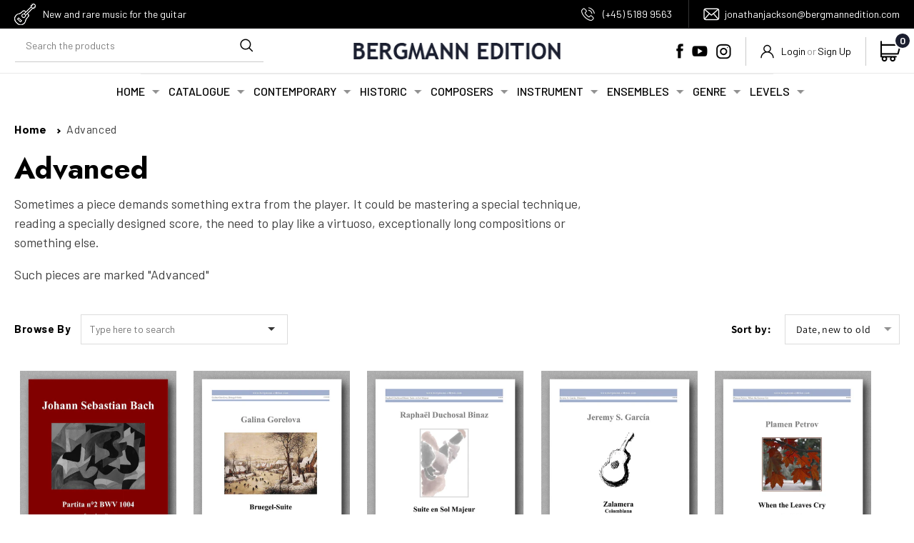

--- FILE ---
content_type: text/css
request_url: https://bergmann-edition.com/cdn/shop/t/11/assets/base.css?v=126033834658800945541768826398
body_size: 12128
content:
@import"https://fonts.googleapis.com/css2?family=Barlow:wght@100;200;300;400;500;600;700;800;900&display=swap";@import"https://fonts.googleapis.com/css2?family=Jost:wght@100;200;300;400;500;600;700;800;900&display=swap";:root,.color-background-1{--color-foreground: var(--color-base-text);--color-background: var(--color-base-background-1);--gradient-background: var(--gradient-base-background-1)}.color-background-2{--color-foreground: var(--color-base-text);--color-background: var(--color-base-background-2);--gradient-background: var(--gradient-base-background-2)}.color-inverse{--color-foreground: var(--color-base-background-1);--color-background: var(--color-base-text);--gradient-background: rgb(var(--color-base-text))}.color-accent-1{--color-foreground: var(--color-base-solid-button-labels);--color-background: var(--color-base-accent-1);--gradient-background: var(--gradient-base-accent-1)}.color-accent-2{--color-foreground: var(--color-base-solid-button-labels);--color-background: var(--color-base-accent-2);--gradient-background: var(--gradient-base-accent-2)}.color-foreground-outline-button{--color-foreground: var(--color-base-outline-button-labels)}.color-foreground-accent-1{--color-foreground: var(--color-base-accent-1)}.color-foreground-accent-2{--color-foreground: var(--color-base-accent-2)}:root,.color-background-1{--color-link: var(--color-base-outline-button-labels);--alpha-link: .85}.color-background-2,.color-inverse,.color-accent-1,.color-accent-2{--color-link: var(--color-foreground);--alpha-link: .7}:root,.color-background-1{--color-button: var(--color-base-accent-1);--color-button-text: var(--color-base-solid-button-labels);--alpha-button-background: 1;--alpha-button-border: 1}.color-background-2,.color-inverse,.color-accent-1,.color-accent-2{--color-button: var(--color-foreground);--color-button-text: var(--color-background)}.button--secondary{--color-button: var(--color-base-outline-button-labels);--color-button-text: var(--color-base-outline-button-labels);--color-button: var(--color-background);--alpha-button-background: 1}.color-background-2 .button--secondary,.color-accent-1 .button--secondary,.color-accent-2 .button--secondary,.color-inverse .button--secondary{--color-button: var(--color-background);--color-button-text: var(--color-foreground)}.button--tertiary{--color-button: var(--color-base-outline-button-labels);--color-button-text: var(--color-base-outline-button-labels);--alpha-button-background: 0;--alpha-button-border: .2}.color-background-2 .button--tertiary,.color-inverse .button--tertiary,.color-accent-1 .button--tertiary,.color-accent-2 .button--tertiary{--color-button: var(--color-foreground);--color-button-text: var(--color-foreground)}:root,.color-background-1{--color-badge-background: var(--color-background);--color-badge-border: var(--color-foreground);--alpha-badge-border: .1}.color-background-2,.color-inverse,.color-accent-1,.color-accent-2{--color-badge-background: var(--color-background);--color-badge-border: var(--color-background);--alpha-badge-border: 1}:root,.color-background-1,.color-background-2{--color-card-hover: var(--color-base-text)}.color-inverse{--color-card-hover: var(--color-base-background-1)}.color-accent-1,.color-accent-2{--color-card-hover: var(--color-base-solid-button-labels)}:root,.color-icon-text{--color-icon: rgb(var(--color-base-text))}.color-icon-accent-1{--color-icon: rgb(var(--color-base-accent-1))}.color-icon-accent-2{--color-icon: rgb(var(--color-base-accent-2))}.color-icon-outline-button{--color-icon: rgb(var(--color-base-outline-button-labels))}.contains-card,.card{--border-radius: var(--card-corner-radius);--border-width: var(--card-border-width);--border-opacity: var(--card-border-opacity);--shadow-horizontal-offset: var(--card-shadow-horizontal-offset);--shadow-vertical-offset: var(--card-shadow-vertical-offset);--shadow-blur-radius: var(--card-shadow-blur-radius);--shadow-opacity: var(--card-shadow-opacity);--shadow-visible: var(--card-shadow-visible)}.contains-content-container,.content-container{--border-radius: var(--text-boxes-radius);--border-width: var(--text-boxes-border-width);--border-opacity: var(--text-boxes-border-opacity);--shadow-horizontal-offset: var(--text-boxes-shadow-horizontal-offset);--shadow-vertical-offset: var(--text-boxes-shadow-vertical-offset);--shadow-blur-radius: var(--text-boxes-shadow-blur-radius);--shadow-opacity: var(--text-boxes-shadow-opacity);--shadow-visible: var(--text-boxes-shadow-visible)}.contains-media,.global-media-settings{--border-radius: var(--media-radius);--border-width: var(--media-border-width);--border-opacity: var(--media-border-opacity);--shadow-horizontal-offset: var(--media-shadow-horizontal-offset);--shadow-vertical-offset: var(--media-shadow-vertical-offset);--shadow-blur-radius: var(--media-shadow-blur-radius);--shadow-opacity: var(--media-shadow-opacity);--shadow-visible: var(--media-shadow-visible)}.no-js:not(html){display:none!important}html.no-js .no-js:not(html){display:block!important}.no-js-inline{display:none!important}html.no-js .no-js-inline{display:inline-block!important}html.no-js .no-js-hidden{display:none!important}.page-width{max-width:var(--page-width);margin:0 auto;padding:0 1.5rem}.page-width-desktop{padding:0;margin:0 auto}@media screen and (min-width: 750px){.page-width{padding:0 5rem}.page-width--narrow{padding:0 9rem}.page-width-desktop{padding:0}.page-width-tablet{padding:0 5rem}}@media screen and (min-width: 990px){.page-width--narrow{max-width:72.6rem;padding:0}.page-width-desktop{max-width:var(--page-width);padding:0 5rem}}.isolate{position:relative;z-index:0}.section+.section{margin-top:var(--spacing-sections-mobile)}@media screen and (min-width: 750px){.section+.section{margin-top:var(--spacing-sections-desktop)}}.element-margin-top{margin-top:5rem}@media screen and (min-width: 750px){.element-margin{margin-top:calc(5rem + var(--page-width-margin))}}body,.color-background-1,.color-background-2,.color-inverse,.color-accent-1,.color-accent-2{color:rgba(var(--color-foreground),.75);background-color:rgb(var(--color-background))}.background-secondary{background-color:rgba(var(--color-foreground),.04)}.grid-auto-flow{display:grid;grid-auto-flow:column}.page-margin,.shopify-challenge__container{margin:7rem auto}.rte-width{max-width:82rem;margin:0 auto 2rem}.list-unstyled{margin:0;padding:0;list-style:none}.visually-hidden{position:absolute!important;overflow:hidden;width:1px;height:1px;margin:-1px;padding:0;border:0;clip:rect(0 0 0 0);word-wrap:normal!important}.visually-hidden--inline{margin:0;height:1em}.overflow-hidden{overflow:hidden}.skip-to-content-link:focus{z-index:9999;position:inherit;overflow:auto;width:auto;height:auto;clip:auto}.full-width-link{position:absolute;top:0;right:0;bottom:0;left:0;z-index:2}::selection{background-color:rgba(var(--color-foreground),.2)}.text-body{font-size:1.5rem;letter-spacing:.06rem;line-height:calc(1 + .8 / var(--font-body-scale));font-family:var(--font-body-family);font-style:var(--font-body-style);font-weight:var(--font-body-weight)}h1,h2,h3,h4,h5,.h0,.h1,.h2,.h3,.h4,.h5{font-family:Barlow,sans-serif;font-style:var(--font-heading-style);font-weight:var(--font-heading-weight);letter-spacing:0;color:#000;line-height:calc(1 + .3/max(1,var(--font-heading-scale)));word-break:break-word}.hxl{font-size:calc(var(--font-heading-scale) * 5rem)}@media only screen and (min-width: 750px){.hxl{font-size:calc(var(--font-heading-scale) * 6.2rem)}}.h0{font-size:calc(var(--font-heading-scale) * 4rem)}@media only screen and (min-width: 750px){.h0{font-size:calc(var(--font-heading-scale) * 5.2rem)}}h1,.h1{font-size:calc(var(--font-heading-scale) * 3rem)}@media only screen and (min-width: 750px){h1,.h1{font-size:calc(var(--font-heading-scale) * 4rem)}}h2,.h2{font-size:calc(var(--font-heading-scale) * 2rem)}@media only screen and (min-width: 750px){h2,.h2{font-size:calc(var(--font-heading-scale) * 2.4rem)}}h3,.h3{font-size:calc(var(--font-heading-scale) * 1.7rem)}@media only screen and (min-width: 750px){h3,.h3{font-size:calc(var(--font-heading-scale) * 1.8rem)}}h4,.h4{font-family:var(--font-heading-family);font-style:var(--font-heading-style);font-size:calc(var(--font-heading-scale) * 1.5rem)}h5,.h5{font-size:calc(var(--font-heading-scale) * 1.2rem)}@media only screen and (min-width: 750px){h5,.h5{font-size:calc(var(--font-heading-scale) * 1.3rem)}}h6,.h6{color:rgba(var(--color-foreground),.75);margin-block-start:1.67em;margin-block-end:1.67em}blockquote{font-style:italic;color:rgba(var(--color-foreground),.75);border-left:.2rem solid rgba(var(--color-foreground),.2);padding-left:1rem}@media screen and (min-width: 750px){blockquote{padding-left:1.5rem}}.caption{font-size:1rem;letter-spacing:.07rem;line-height:calc(1 + .7 / var(--font-body-scale))}@media screen and (min-width: 750px){.caption{font-size:1.2rem}}.product__text .price__container{margin-bottom:1.5rem}.caption-with-letter-spacing{font-size:14px;letter-spacing:.13rem;line-height:calc(1 + .2 / var(--font-body-scale));text-transform:uppercase}.caption-with-letter-spacing--medium{font-size:1.2rem;letter-spacing:.16rem}.caption-with-letter-spacing--large{font-size:1.4rem;letter-spacing:.18rem}.caption-large,.customer .field input,.customer select,.field__input,.form__label,.select__select{font-size:1.3rem;line-height:calc(1 + .5 / var(--font-body-scale));letter-spacing:.04rem}.color-foreground{color:rgb(var(--color-foreground))}table:not([class]){table-layout:fixed;border-collapse:collapse;font-size:1.4rem;border-style:hidden;box-shadow:0 0 0 .1rem rgba(var(--color-foreground),.2)}table:not([class]) td,table:not([class]) th{padding:1em;border:.1rem solid rgba(var(--color-foreground),.2)}.hidden{display:none!important}@media screen and (max-width: 749px){.small-hide{display:none!important}}@media screen and (min-width: 750px) and (max-width: 989px){.medium-hide{display:none!important}}@media screen and (min-width: 990px){.large-up-hide{display:none!important}}.left{text-align:left}.center{text-align:center}.right{text-align:right}.uppercase{text-transform:uppercase}.light{opacity:.7}a:empty,ul:empty,dl:empty,div:empty,section:empty,article:empty,p:empty,h1:empty,h2:empty,h3:empty,h4:empty,h5:empty,h6:empty{display:none}.link,.customer a{cursor:pointer;display:inline-block;border:none;box-shadow:none;text-decoration:underline;text-underline-offset:.3rem;color:#000;background-color:transparent;font-size:16px;font-family:inherit;letter-spacing:0}.link--text{color:rgb(var(--color-foreground))}.link--text:hover{color:rgba(var(--color-foreground),.75)}.link-with-icon{display:inline-flex;font-size:1.4rem;font-weight:600;letter-spacing:.1rem;text-decoration:none;margin-bottom:4.5rem;white-space:nowrap}.link-with-icon .icon{width:1.5rem;margin-left:1rem}a:not([href]){cursor:not-allowed}.circle-divider:after{content:"\2022";margin:0 1.3rem 0 1.5rem}.circle-divider:last-of-type:after{display:none}hr{border:none;height:.1rem;background-color:rgba(var(--color-foreground),.2);display:block;margin:5rem 0}@media screen and (min-width: 750px){hr{margin:7rem 0}}.full-unstyled-link{text-decoration:none;color:currentColor;display:block}.placeholder{background-color:rgba(var(--color-foreground),.04);color:rgba(var(--color-foreground),.55);fill:rgba(var(--color-foreground),.55)}details>*{box-sizing:border-box}.break{word-break:break-word}.visibility-hidden{visibility:hidden}@media (prefers-reduced-motion){.motion-reduce{transition:none!important;animation:none!important}}:root{--duration-short: .1s;--duration-default: .2s;--duration-long: .5s}.underlined-link,.customer a{color:rgba(var(--color-link),var(--alpha-link));text-underline-offset:.3rem;text-decoration-thickness:.1rem;transition:text-decoration-thickness ease .1s}.underlined-link:hover,.customer a:hover{color:rgb(var(--color-link));text-decoration-thickness:.2rem}.icon-arrow{width:1.5rem}h3 .icon-arrow,.h3 .icon-arrow{width:calc(var(--font-heading-scale) * 1.5rem)}.animate-arrow .icon-arrow path{transform:translate(-.25rem);transition:transform var(--duration-short) ease}.animate-arrow:hover .icon-arrow path{transform:translate(-.05rem)}summary{cursor:pointer;list-style:none;position:relative}summary .icon-caret{position:absolute;height:.6rem;right:1.5rem;top:calc(50% - .2rem)}summary::-webkit-details-marker{display:none}.disclosure-has-popup{position:relative}.disclosure-has-popup[open]>summary:before{position:fixed;top:0;right:0;bottom:0;left:0;z-index:2;display:block;cursor:default;content:" ";background:transparent}.disclosure-has-popup>summary:before{display:none}.disclosure-has-popup[open]>summary+*{z-index:100}@media screen and (min-width: 750px){.disclosure-has-popup[open]>summary+*{z-index:4}.facets .disclosure-has-popup[open]>summary+*{z-index:2}}*:focus{outline:0;box-shadow:none}*:focus-visible{outline:0;box-shadow:none}.focused,.no-js *:focus{outline:0;box-shadow:none}.no-js *:focus:not(:focus-visible){outline:0;box-shadow:none}.focus-inset:focus-visible{outline:0;box-shadow:none}.focused.focus-inset,.no-js .focus-inset:focus{outline:0;box-shadow:none}.no-js .focus-inset:focus:not(:focus-visible){outline:0;box-shadow:none}.focus-none{box-shadow:none!important;outline:0!important}.focus-offset:focus-visible{outline:0;box-shadow:none}.focus-offset.focused,.no-js .focus-offset:focus{outline:0;box-shadow:none}.no-js .focus-offset:focus:not(:focus-visible){outline:0;box-shadow:none}.title,.title-wrapper-with-link{margin:3rem 0 2rem}.title-wrapper-with-link .title{margin:0}.title .link{font-size:inherit}.title-wrapper{margin-bottom:3rem}.title-wrapper-with-link{display:flex;justify-content:space-between;align-items:flex-end;gap:1rem;margin-bottom:3rem;flex-wrap:wrap}.title--primary{margin:0;font-weight:700;font-family:Jost,sans-serif}.customer h1{font-weight:700;font-family:Jost,sans-serif}.title-wrapper--self-padded-tablet-down,.title-wrapper--self-padded-mobile{padding-left:1.5rem;padding-right:1.5rem}@media screen and (min-width: 750px){.title-wrapper--self-padded-mobile{padding-left:0;padding-right:0}}@media screen and (min-width: 990px){.title,.title-wrapper-with-link{margin:5rem 0 3rem}.title--primary{margin:2rem 0}.title-wrapper-with-link{align-items:center}.title-wrapper-with-link .title{margin-bottom:0}.title-wrapper--self-padded-tablet-down{padding-left:0;padding-right:0}}.title-wrapper-with-link .link-with-icon{margin:0;flex-shrink:0;display:flex;align-items:center}.title-wrapper-with-link .link-with-icon svg{width:1.5rem}.title-wrapper-with-link a{color:rgb(var(--color-link));margin-top:0;flex-shrink:0}.title-wrapper--no-top-margin{margin-top:0}.title-wrapper--no-top-margin>.title{margin-top:0}.subtitle{font-size:1.8rem;line-height:calc(1 + .8 / var(--font-body-scale));letter-spacing:.06rem;color:rgba(var(--color-foreground),.7)}.subtitle--small{font-size:1.4rem;letter-spacing:.1rem}.subtitle--medium{font-size:1.6rem;letter-spacing:.08rem}.grid{display:flex;flex-wrap:wrap;margin-bottom:2rem;padding:0;list-style:none;column-gap:var(--grid-mobile-horizontal-spacing);row-gap:var(--grid-mobile-vertical-spacing)}@media screen and (min-width: 750px){.grid{column-gap:var(--grid-desktop-horizontal-spacing);row-gap:var(--grid-desktop-vertical-spacing)}}.grid:last-child{margin-bottom:0}.grid__item{width:calc(25% - var(--grid-mobile-horizontal-spacing) * 3 / 4);max-width:calc(50% - var(--grid-mobile-horizontal-spacing) / 2);flex-grow:1;flex-shrink:0}@media screen and (min-width: 750px){.grid__item{width:calc(25% - var(--grid-desktop-horizontal-spacing) * 3 / 4);max-width:calc(50% - var(--grid-desktop-horizontal-spacing) / 2)}}.grid--gapless.grid{column-gap:0;row-gap:0}@media screen and (max-width: 749px){.grid__item.slider__slide--full-width{width:100%;max-width:none}}.grid--1-col .grid__item{max-width:100%;width:100%}.grid--3-col .grid__item{width:calc(33.33% - var(--grid-mobile-horizontal-spacing) * 2 / 3)}@media screen and (min-width: 750px){.grid--3-col .grid__item{width:calc(33.33% - var(--grid-desktop-horizontal-spacing) * 2 / 3)}}.grid--2-col .grid__item{width:calc(50% - var(--grid-mobile-horizontal-spacing) / 2)}@media screen and (min-width: 750px){.grid--2-col .grid__item{width:calc(50% - var(--grid-desktop-horizontal-spacing) / 2)}.grid--4-col-tablet .grid__item{width:calc(25% - var(--grid-desktop-horizontal-spacing) * 3 / 4)}.grid--3-col-tablet .grid__item{width:calc(33.33% - var(--grid-desktop-horizontal-spacing) * 2 / 3)}.grid--2-col-tablet .grid__item{width:calc(50% - var(--grid-desktop-horizontal-spacing) / 2)}}@media screen and (max-width: 989px){.grid--1-col-tablet-down .grid__item{width:100%;max-width:100%}.slider--tablet.grid--peek{margin:0;width:100%}.slider--tablet.grid--peek .grid__item{box-sizing:content-box;margin:0}}@media screen and (min-width: 990px){.grid--6-col-desktop .grid__item{width:calc(16.66% - var(--grid-desktop-horizontal-spacing) * 5 / 6);max-width:calc(16.66% - var(--grid-desktop-horizontal-spacing) * 5 / 6)}.grid--5-col-desktop .grid__item{width:calc(20% - var(--grid-desktop-horizontal-spacing) * 4 / 5);max-width:calc(20% - var(--grid-desktop-horizontal-spacing) * 4 / 5)}.grid--4-col-desktop .grid__item{width:calc(25% - var(--grid-desktop-horizontal-spacing) * 3 / 4);max-width:calc(25% - var(--grid-desktop-horizontal-spacing) * 3 / 4)}.grid--3-col-desktop .grid__item{width:calc(33.33% - var(--grid-desktop-horizontal-spacing) * 2 / 3);max-width:calc(33.33% - var(--grid-desktop-horizontal-spacing) * 2 / 3)}.grid--2-col-desktop .grid__item{width:calc(50% - var(--grid-desktop-horizontal-spacing) / 2);max-width:calc(50% - var(--grid-desktop-horizontal-spacing) / 2)}}@media screen and (min-width: 990px){.grid--1-col-desktop{flex:0 0 100%;max-width:100%}.grid--1-col-desktop .grid__item{width:100%;max-width:100%}}@media screen and (max-width: 749px){.grid--peek.slider--mobile{margin:0;width:100%}.grid--peek.slider--mobile .grid__item{box-sizing:content-box;margin:0}.grid--peek .grid__item{min-width:35%}.grid--2-col-tablet-down .grid__item{width:calc(50% - var(--grid-mobile-horizontal-spacing) / 2)}.slider--tablet.grid--peek.grid--2-col-tablet-down .grid__item,.grid--peek .grid__item{width:calc(50% - var(--grid-mobile-horizontal-spacing) - 3rem)}.slider--tablet.grid--peek.grid--1-col-tablet-down .grid__item,.slider--mobile.grid--peek.grid--1-col-tablet-down .grid__item{width:calc(100% - var(--grid-mobile-horizontal-spacing) - 3rem)}}@media screen and (min-width: 750px) and (max-width: 989px){.slider--tablet.grid--peek .grid__item{width:calc(25% - var(--grid-desktop-horizontal-spacing) - 3rem)}.slider--tablet.grid--peek.grid--3-col-tablet .grid__item{width:calc(33.33% - var(--grid-desktop-horizontal-spacing) - 3rem)}.slider--tablet.grid--peek.grid--2-col-tablet .grid__item,.slider--tablet.grid--peek.grid--2-col-tablet-down .grid__item{width:calc(50% - var(--grid-desktop-horizontal-spacing) - 3rem)}.slider--tablet.grid--peek .grid__item:first-of-type{margin-left:1.5rem}.slider--tablet.grid--peek .grid__item:last-of-type{margin-right:1.5rem}.grid--2-col-tablet-down .grid__item{width:calc(50% - var(--grid-desktop-horizontal-spacing) / 2)}.grid--1-col-tablet-down.grid--peek .grid__item{width:calc(100% - var(--grid-desktop-horizontal-spacing) - 3rem)}}.media{display:block;background-color:rgba(var(--color-foreground),.1);position:relative;overflow:hidden}.media--transparent{background-color:transparent}.media>*:not(.zoom):not(.deferred-media__poster-button),.media model-viewer{display:block;max-width:100%;position:absolute;top:0;left:0;height:100%;width:100%}.media>img{object-fit:cover;object-position:center center;transition:opacity .4s cubic-bezier(.25,.46,.45,.94)}.media--square{padding-bottom:100%}.media--portrait{padding-bottom:125%}.media--landscape{padding-bottom:66.6%}.media--cropped{padding-bottom:56%}.media--16-9{padding-bottom:56.25%}.media--circle{padding-bottom:100%;border-radius:50%}.media.media--hover-effect>img+img{opacity:0}@media screen and (min-width: 990px){.media--cropped{padding-bottom:63%}}deferred-media{display:block}.button,.shopify-challenge__button,.customer button,button.shopify-payment-button__button--unbranded,.shopify-payment-button [role=button],.cart__dynamic-checkout-buttons [role=button],.cart__dynamic-checkout-buttons iframe{--shadow-horizontal-offset: var(--buttons-shadow-horizontal-offset);--shadow-vertical-offset: var(--buttons-shadow-vertical-offset);--shadow-blur-radius: var(--buttons-shadow-blur-radius);--shadow-opacity: var(--buttons-shadow-opacity);--shadow-visible: var(--buttons-shadow-visible);--border-offset: var(--buttons-border-offset);--border-opacity: calc(1 - var(--buttons-border-opacity));border-radius:var(--buttons-radius-outset);position:relative}.button,.shopify-challenge__button,.customer button,button.shopify-payment-button__button--unbranded{min-width:calc(12rem + var(--buttons-border-width) * 2);min-height:calc(4.5rem + var(--buttons-border-width) * 2)}.shopify-payment-button__button--branded{z-index:auto}.cart__dynamic-checkout-buttons iframe{box-shadow:var(--shadow-horizontal-offset) var(--shadow-vertical-offset) var(--shadow-blur-radius) rgba(var(--color-base-text),var(--shadow-opacity))}.button,.shopify-challenge__button,.customer button{display:inline-flex;justify-content:center;align-items:center;border:0;padding:0 3rem;cursor:pointer;font:inherit;font-size:1.5rem;text-decoration:none;color:rgb(var(--color-button-text));transition:box-shadow var(--duration-short) ease;-webkit-appearance:none;appearance:none;background-color:#fff;text-transform:uppercase;font-weight:700;border:1px solid #000}.button:before,.shopify-challenge__button:before,.customer button:before,.shopify-payment-button__button--unbranded:before,.shopify-payment-button [role=button]:before,.cart__dynamic-checkout-buttons [role=button]:before{content:"";position:absolute;top:0;right:0;bottom:0;left:0;z-index:-1;border-radius:var(--buttons-radius-outset);box-shadow:var(--shadow-horizontal-offset) var(--shadow-vertical-offset) var(--shadow-blur-radius) rgba(var(--color-shadow),var(--shadow-opacity))}.button:after,.shopify-challenge__button:after,.customer button:after,.shopify-payment-button__button--unbranded:after{content:"";position:absolute;top:var(--buttons-border-width);right:var(--buttons-border-width);bottom:var(--buttons-border-width);left:var(--buttons-border-width);z-index:1;border-radius:var(--buttons-radius);box-shadow:0 0 0 calc(var(--buttons-border-width) + var(--border-offset)) rgba(var(--color-button-text),var(--border-opacity)),0 0 0 var(--buttons-border-width) rgba(var(--color-button),var(--alpha-button-background));transition:box-shadow var(--duration-short) ease}.button:not([disabled]):hover:after,.shopify-challenge__button:hover:after,.customer button:hover:after,.shopify-payment-button__button--unbranded:hover:after{--border-offset: 1.3px;box-shadow:0 0 0 calc(var(--buttons-border-width) + var(--border-offset)) rgba(var(--color-button-text),var(--border-opacity)),0 0 0 calc(var(--buttons-border-width) + 1px) rgba(var(--color-button),var(--alpha-button-background))}.button--secondary:after{--border-opacity: var(--buttons-border-opacity)}.button:focus-visible,.button:focus,.button.focused,.shopify-payment-button__button--unbranded:focus-visible,.shopify-payment-button [role=button]:focus-visible,.shopify-payment-button__button--unbranded:focus,.shopify-payment-button [role=button]:focus{outline:0;box-shadow:0 0 0 .3rem rgb(var(--color-background)),0 0 0 .5rem rgba(var(--color-foreground),.5),0 0 .5rem .4rem rgba(var(--color-foreground),.3)}.button:focus:not(:focus-visible):not(.focused),.shopify-payment-button__button--unbranded:focus:not(:focus-visible):not(.focused),.shopify-payment-button [role=button]:focus:not(:focus-visible):not(.focused){box-shadow:inherit}.button::selection,.shopify-challenge__button::selection,.customer button::selection{background-color:rgba(var(--color-button-text),.3)}.button,.button-label,.shopify-challenge__button,.customer button{font-size:1.5rem;letter-spacing:.1rem;line-height:calc(1 + .2 / var(--font-body-scale))}.button--tertiary{font-size:1.2rem;padding:1rem 1.5rem;min-width:calc(9rem + var(--buttons-border-width) * 2);min-height:calc(3.5rem + var(--buttons-border-width) * 2)}.button--small{padding:1.2rem 2.6rem}.button:disabled,.button[aria-disabled=true],.button.disabled,.customer button:disabled,.customer button[aria-disabled=true],.customer button.disabled{cursor:not-allowed;opacity:.5}.button--full-width{display:flex;width:100%}.button.loading{color:transparent;position:relative}@media screen and (forced-colors: active){.button.loading{color:rgb(var(--color-foreground))}}.button.loading>.loading-overlay__spinner{top:50%;left:50%;transform:translate(-50%,-50%);position:absolute;height:100%;display:flex;align-items:center}.button.loading>.loading-overlay__spinner .spinner{width:fit-content}.button.loading>.loading-overlay__spinner .path{stroke:rgb(var(--color-button-text))}.share-button{display:block;position:relative}.share-button details{width:fit-content}.share-button__button{font-size:1.4rem;display:flex;min-height:2.4rem;align-items:center;color:rgb(var(--color-link));margin-left:0;padding-left:0}details[open]>.share-button__fallback{animation:animateMenuOpen var(--duration-default) ease}.share-button__button:hover{text-decoration:underline;text-underline-offset:.3rem}.share-button__button,.share-button__fallback button{cursor:pointer;background-color:transparent;border:none}.share-button__button .icon-share{height:1.2rem;margin-right:1rem;width:1.3rem}.share-button__fallback{display:flex;align-items:center;position:absolute;top:3rem;left:.1rem;z-index:3;width:100%;min-width:max-content;border-radius:var(--inputs-radius);border:0}.share-button__fallback:after{pointer-events:none;content:"";position:absolute;top:var(--inputs-border-width);right:var(--inputs-border-width);bottom:var(--inputs-border-width);left:var(--inputs-border-width);border:.1rem solid transparent;border-radius:var(--inputs-radius);box-shadow:0 0 0 var(--inputs-border-width) rgba(var(--color-foreground),var(--inputs-border-opacity));transition:box-shadow var(--duration-short) ease;z-index:1}.share-button__fallback:before{background:rgb(var(--color-background));pointer-events:none;content:"";position:absolute;top:0;right:0;bottom:0;left:0;border-radius:var(--inputs-radius-outset);box-shadow:var(--inputs-shadow-horizontal-offset) var(--inputs-shadow-vertical-offset) var(--inputs-shadow-blur-radius) rgba(var(--color-base-text),var(--inputs-shadow-opacity));z-index:-1}.share-button__fallback button{width:4.4rem;height:4.4rem;padding:0;flex-shrink:0;display:flex;justify-content:center;align-items:center;position:relative;right:var(--inputs-border-width)}.share-button__fallback button:hover{color:rgba(var(--color-foreground),.75)}.share-button__fallback button:hover svg{transform:scale(1.07)}.share-button__close:not(.hidden)+.share-button__copy{display:none}.share-button__close,.share-button__copy{background-color:transparent;color:rgb(var(--color-foreground))}.share-button__copy:focus-visible,.share-button__close:focus-visible{background-color:rgb(var(--color-background));z-index:2}.share-button__copy:focus,.share-button__close:focus{background-color:rgb(var(--color-background));z-index:2}.field:not(:focus-visible):not(.focused)+.share-button__copy:not(:focus-visible):not(.focused),.field:not(:focus-visible):not(.focused)+.share-button__close:not(:focus-visible):not(.focused){background-color:inherit}.share-button__fallback .field:after,.share-button__fallback .field:before{content:none}.share-button__fallback .field{border-radius:0;min-width:auto;min-height:auto;transition:none}.share-button__fallback .field__input:focus,.share-button__fallback .field__input:-webkit-autofill{outline:.2rem solid rgba(var(--color-foreground),.5);outline-offset:.1rem;box-shadow:none}.share-button__fallback .field__input{box-shadow:none;text-overflow:ellipsis;white-space:nowrap;overflow:hidden;filter:none;min-width:auto;min-height:auto}.share-button__fallback .field__input:hover{box-shadow:none}.share-button__fallback .icon{width:1.5rem;height:1.5rem}.share-button__message:not(:empty){display:flex;align-items:center;width:100%;height:100%;margin-top:0;padding:.8rem 0 .8rem 1.5rem;margin:var(--inputs-border-width)}.share-button__message:not(:empty):not(.hidden)~*{display:none}.field__input,.select__select,.customer .field input,.customer select{-webkit-appearance:none;appearance:none;background-color:rgb(var(--color-background));color:rgb(var(--color-foreground));font-size:1.6rem;width:100%;box-sizing:border-box;transition:box-shadow var(--duration-short) ease;border-radius:var(--inputs-radius);height:4.5rem;min-height:calc(var(--inputs-border-width) * 2);min-width:calc(7rem + (var(--inputs-border-width) * 2));position:relative;border:0}.field:before,.select:before,.customer .field:before,.customer select:before,.localization-form__select:before{pointer-events:none;content:"";position:absolute;top:0;right:0;bottom:0;left:0;border-radius:var(--inputs-radius-outset);box-shadow:none;z-index:-1;border:1px solid #000}.field:after,.select:after,.customer .field:after,.customer select:after,.localization-form__select:after{pointer-events:none;content:"";position:absolute;top:var(--inputs-border-width);right:var(--inputs-border-width);bottom:var(--inputs-border-width);left:var(--inputs-border-width);border:.1rem solid transparent;border-radius:var(--inputs-radius);box-shadow:none;transition:box-shadow var(--duration-short) ease;border:0;z-index:1}.select__select{font-family:var(--font-body-family);font-style:var(--font-body-style);font-weight:var(--font-body-weight);font-size:14px;color:#000}.field:hover.field:after,.select:hover.select:after,.select__select:hover.select__select:after,.customer .field:hover.field:after,.customer select:hover.select:after,.localization-form__select:hover.localization-form__select:after{box-shadow:none;outline:0;border-radius:var(--inputs-radius)}.field__input:focus-visible,.select__select:focus-visible,.customer .field input:focus-visible,.customer select:focus-visible,.localization-form__select:focus-visible.localization-form__select:after{box-shadow:none;outline:0;border-radius:var(--inputs-radius)}.field__input:focus,.select__select:focus,.customer .field input:focus,.customer select:focus,.localization-form__select:focus.localization-form__select:after{box-shadow:none;outline:0;border-radius:var(--inputs-radius)}.localization-form__select:focus{outline:0;box-shadow:none}.text-area,.select{display:flex;position:relative;width:100%}.select .icon-caret,.customer select+svg{height:.6rem;pointer-events:none;position:absolute;top:calc(50% - .2rem);right:calc(var(--inputs-border-width) + 1.5rem)}.select__select,.customer select{cursor:pointer;line-height:calc(1 + .6 / var(--font-body-scale));padding:0 2rem;margin:var(--inputs-border-width);min-height:calc(var(--inputs-border-width) * 2)}.field{position:relative;width:100%;display:flex;transition:box-shadow var(--duration-short) ease}.customer .field{display:flex}.field--with-error{flex-wrap:wrap}.field__input,.customer .field input{flex-grow:1;text-align:left;padding:1.5rem;margin:var(--inputs-border-width);transition:box-shadow var(--duration-short) ease}#g-recaptcha{margin-bottom:20px}.shopify-policy__title h1{font-family:Jost,sans-serif;font-weight:700;text-align:left}.field__label,.customer .field label{font-size:1.6rem;left:calc(var(--inputs-border-width) + 2rem);top:calc(1rem + var(--inputs-border-width));margin-bottom:0;pointer-events:none;position:absolute;transition:top var(--duration-short) ease,font-size var(--duration-short) ease;color:rgba(var(--color-foreground),.75);letter-spacing:0;line-height:1.5}.field__input:focus~.field__label,.field__input:not(:placeholder-shown)~.field__label,.field__input:-webkit-autofill~.field__label,.customer .field input:focus~label,.customer .field input:not(:placeholder-shown)~label,.customer .field input:-webkit-autofill~label{font-size:1rem;top:calc(var(--inputs-border-width) + .5rem);left:calc(var(--inputs-border-width) + 2rem);letter-spacing:.04rem}.field__input:focus,.field__input:not(:placeholder-shown),.field__input:-webkit-autofill,.customer .field input:focus,.customer .field input:not(:placeholder-shown),.customer .field input:-webkit-autofill{padding:2.2rem 1.5rem .8rem 2rem;margin:var(--inputs-border-width)}.field__input::-webkit-search-cancel-button,.customer .field input::-webkit-search-cancel-button{display:none}.field__input::placeholder,.customer .field input::placeholder{opacity:0}.field__button{align-items:center;background-color:transparent;border:0;color:currentColor;cursor:pointer;display:flex;height:4.4rem;justify-content:center;overflow:hidden;padding:0;position:absolute;right:0;top:0;width:4.4rem}.field__button>svg{height:2.5rem;width:2.5rem}.field__input:-webkit-autofill~.field__button,.field__input:-webkit-autofill~.field__label,.customer .field input:-webkit-autofill~label{color:#000}.text-area{font-family:var(--font-body-family);font-style:var(--font-body-style);font-weight:var(--font-body-weight);min-height:10rem;resize:none}input[type=checkbox]{display:inline-block;width:auto;margin-right:.5rem}.form__label{display:block;margin-bottom:.6rem}.form__message{align-items:center;display:flex;font-size:1.4rem;line-height:1;margin-top:1rem}.form__message--large{font-size:1.6rem}.customer .field .form__message{font-size:1.4rem;text-align:left}.form__message .icon,.customer .form__message svg{flex-shrink:0;height:1.3rem;margin-right:.5rem;width:1.3rem}.form__message--large .icon,.customer .form__message svg{height:1.5rem;width:1.5rem;margin-right:1rem}.customer .field .form__message svg{align-self:start}.form-status{margin:0;font-size:1.6rem}.form-status-list{padding:0;margin:2rem 0 4rem}.form-status-list li{list-style-position:inside}.form-status-list .link:first-letter{text-transform:capitalize}.quantity{color:rgba(var(--color-foreground));position:relative;width:calc(14rem / var(--font-body-scale) + var(--inputs-border-width) * 2);display:flex;border-radius:var(--inputs-radius);min-height:calc((var(--inputs-border-width) * 2) + 4.5rem)}.quantity:after{pointer-events:none;content:"";position:absolute;top:var(--inputs-border-width);right:var(--inputs-border-width);bottom:var(--inputs-border-width);left:var(--inputs-border-width);border:.1rem solid transparent;border-radius:var(--inputs-radius);box-shadow:0 0 0 var(--inputs-border-width) rgba(var(--color-foreground),var(--inputs-border-opacity));transition:box-shadow var(--duration-short) ease;z-index:1}.quantity:before{background:rgb(var(--color-background));pointer-events:none;content:"";position:absolute;top:0;right:0;bottom:0;left:0;border-radius:var(--inputs-radius-outset);box-shadow:var(--inputs-shadow-horizontal-offset) var(--inputs-shadow-vertical-offset) var(--inputs-shadow-blur-radius) rgba(var(--color-base-text),var(--inputs-shadow-opacity));z-index:-1}.quantity__input{color:currentColor;font-size:1.4rem;font-weight:500;opacity:.85;text-align:center;background-color:transparent;border:0;padding:0 .5rem;width:100%;flex-grow:1;-webkit-appearance:none;appearance:none;border-left:1px solid #000;border-right:1px solid #000}.quantity__button{width:calc(4.5rem / var(--font-body-scale));flex-shrink:0;font-size:1.8rem;border:0;background-color:transparent;cursor:pointer;display:flex;align-items:center;justify-content:center;color:rgb(var(--color-foreground));padding:0}.quantity__button:first-child{margin-left:calc(var(--inputs-border-width))}.quantity__button:last-child{margin-right:calc(var(--inputs-border-width))}.quantity__button svg{width:1rem;pointer-events:none}.quantity__button:focus-visible,.quantity__input:focus-visible{background-color:rgb(var(--color-background));z-index:2}.quantity__button:focus,.quantity__input:focus{background-color:rgb(var(--color-background));z-index:2}.quantity__button:not(:focus-visible):not(.focused),.quantity__input:not(:focus-visible):not(.focused){box-shadow:inherit;background-color:inherit}.quantity__input:-webkit-autofill,.quantity__input:-webkit-autofill:hover,.quantity__input:-webkit-autofill:active{box-shadow:0 0 0 10rem rgb(var(--color-background)) inset!important;-webkit-box-shadow:0 0 0 10rem rgb(var(--color-background)) inset!important}.quantity__input::-webkit-outer-spin-button,.quantity__input::-webkit-inner-spin-button{-webkit-appearance:none;margin:0}.quantity__input[type=number]{-moz-appearance:textfield}.modal__toggle{list-style-type:none}.no-js details[open] .modal__toggle{position:absolute;z-index:5}.modal__toggle-close{display:none}.no-js details[open] svg.modal__toggle-close{display:flex;z-index:1;height:1.7rem;width:1.7rem}.modal__toggle-open{display:flex}.no-js details[open] .modal__toggle-open{display:none}.no-js .modal__close-button.link{display:none}.modal__close-button.link{display:flex;justify-content:center;align-items:center;padding:0rem;height:4.4rem;width:4.4rem;background-color:transparent}.modal__close-button .icon{width:1.7rem;height:1.7rem}.modal__content{position:absolute;top:0;left:0;right:0;bottom:0;background:rgb(var(--color-background));z-index:4;display:flex;justify-content:center;align-items:center}.media-modal{cursor:zoom-out}.media-modal .deferred-media{cursor:initial}.cart-count-bubble:empty{display:none}.cart-count-bubble{position:absolute;background-color:#1b1e2f;color:#fff;height:24px;width:24px;border-radius:100%;display:flex;justify-content:center;align-items:center;font-size:14px;line-height:24px;right:-14px;top:-12px;border:2px solid #fff;font-weight:600}#shopify-section-announcement-bar{z-index:4}.announcement-bar{border-bottom:.1rem solid rgba(var(--color-foreground),.08);color:rgb(var(--color-foreground))}.announcement-bar__link{display:block;width:100%;padding:1rem 2rem;text-decoration:none}.announcement-bar__link:hover{color:rgb(var(--color-foreground));background-color:rgba(var(--color-card-hover),.06)}.announcement-bar__link .icon-arrow{display:inline-block;pointer-events:none;margin-left:.8rem;vertical-align:middle;margin-bottom:.2rem}.announcement-bar__link .announcement-bar__message{padding:0}.announcement-bar__message{text-align:center;padding:0;margin:0;letter-spacing:0;color:#fff}#shopify-section-header{z-index:3}.shopify-section-header-sticky{position:sticky;top:0}.shopify-section-header-hidden{transform:translateY(-100%)}.shopify-section-header-hidden.menu-open{transform:translateY(0)}#shopify-section-header.animate{transition:transform .15s ease-out}.header-wrapper{display:block;position:relative;background-color:rgb(var(--color-background))}.header-wrapper--border-bottom{border-bottom:.1rem solid rgba(var(--color-foreground),.08)}.header{display:grid;grid-template-areas:"left-icon heading icons";grid-template-columns:1fr 2fr 1fr;align-items:center}@media screen and (min-width: 990px){.header--top-left,.header--middle-left:not(.header--has-menu){grid-template-areas:"heading icons" "navigation navigation";grid-template-columns:1fr auto}.header--middle-left{grid-template-areas:"heading navigation icons";grid-template-columns:auto auto 1fr;column-gap:2rem}.header--top-center{grid-template-areas:"left-icon heading icons" "navigation navigation navigation"}}.header *[tabindex="-1"]:focus{outline:none}.header__heading{margin:0;line-height:0}.header>.header__heading-link{line-height:0}.header__heading,.header__heading-link{grid-area:heading;justify-self:center}.header__heading-link{display:inline-block;padding:20px 10px;text-decoration:none;word-break:break-word}.header__heading-link:hover .h2{color:rgb(var(--color-foreground))}.header__heading-link .h2{line-height:1;color:rgba(var(--color-foreground),.75)}.header__heading-logo{height:auto;width:100%}@media screen and (max-width: 989px){.header__heading,.header__heading-link{text-align:center}}@media screen and (min-width: 990px){.header__heading-link{margin-left:-.75rem}.header__heading,.header__heading-link{justify-self:start}.header--top-center .header__heading-link,.header--top-center .header__heading{justify-self:center;text-align:center}}.header__icons{display:flex;grid-area:icons;justify-self:end}.header__icon:not(.header__icon--summary),.header__icon span{display:flex;align-items:center;justify-content:center}.header__icon{color:rgb(var(--color-foreground))}.header__icon span{height:100%}.header__icon:after{content:none}.header__icon:hover .icon,.modal__close-button:hover .icon{transform:scale(1.07)}.header__icon .icon{height:2rem;width:2rem;fill:none;vertical-align:middle}.header__icon,.header__icon--cart .icon{height:4.4rem;width:4.4rem;padding:0}.header__icon--cart{position:relative;margin-right:-2px;width:auto;height:auto}@media screen and (max-width: 989px){menu-drawer~.header__icons .header__icon--account{display:none}}.header__icon--menu[aria-expanded=true]:before{content:"";top:100%;left:0;height:calc(var(--viewport-height, 100vh) - (var(--header-bottom-position, 100%)));width:100%;display:block;position:absolute;background:rgba(var(--color-foreground),.5)}menu-drawer+.header__search{display:none}.header>.header__search{grid-area:left-icon;justify-self:start}.header:not(.header--has-menu) *>.header__search{display:none}.header__search{display:inline-flex;line-height:0}.header--top-center>.header__search{display:none}.header--top-center *>.header__search{display:inline-flex}@media screen and (min-width: 990px){.header:not(.header--top-center) *>.header__search,.header--top-center>.header__search{display:inline-flex}.header:not(.header--top-center)>.header__search,.header--top-center *>.header__search{display:none}}.no-js .predictive-search{display:none}details[open]>.search-modal{opacity:1;animation:animateMenuOpen var(--duration-default) ease}details[open] .modal-overlay{display:block}details[open] .modal-overlay:after{position:absolute;content:"";background-color:rgb(var(--color-foreground),.5);top:100%;left:0;right:0;height:100vh}.no-js details[open]>.header__icon--search{top:1rem;right:.5rem}.search-modal{opacity:0;border-bottom:.1rem solid rgba(var(--color-foreground),.08);min-height:calc(100% + var(--inputs-margin-offset) + (2 * var(--inputs-border-width)));height:100%}.search-modal__content{display:flex;align-items:center;justify-content:center;width:100%;height:100%;padding:0 5rem 0 1rem;line-height:calc(1 + .8 / var(--font-body-scale));position:relative}.search-modal__content-bottom{bottom:calc((var(--inputs-margin-offset) / 2))}.search-modal__content-top{top:calc((var(--inputs-margin-offset) / 2))}.search-modal__form{width:100%}.search-modal__close-button{position:absolute;right:.3rem}@media screen and (min-width: 750px){.search-modal__close-button{right:1rem}.search-modal__content{padding:0 6rem}}@media screen and (min-width: 990px){.search-modal__form{max-width:47.8rem}.search-modal__close-button{position:initial;margin-left:.5rem}}.header__icon--menu .icon{display:block;position:absolute;opacity:1;transform:scale(1);transition:transform .15s ease,opacity .15s ease}details:not([open])>.header__icon--menu .icon-close,details[open]>.header__icon--menu .icon-hamburger{visibility:hidden;opacity:0;transform:scale(.8)}.js details[open]:not(.menu-opening)>.header__icon--menu .icon-close{visibility:hidden}.js details[open]:not(.menu-opening)>.header__icon--menu .icon-hamburger{visibility:visible;opacity:1;transform:scale(1.07)}.js details>.header__submenu{opacity:0;transform:translateY(-1.5rem)}details[open]>.header__submenu{animation:animateMenuOpen var(--duration-default) ease;animation-fill-mode:forwards;z-index:1}@media (prefers-reduced-motion){details[open]>.header__submenu{opacity:1;transform:translateY(0)}}.header__inline-menu{margin-left:-1.2rem;grid-area:navigation;display:none}.header--top-center .header__inline-menu,.header--top-center .header__heading-link{margin-left:0}@media screen and (min-width: 990px){.header__inline-menu{display:block;border-top:1px solid #eaeaea}.header--top-center .header__inline-menu{justify-self:center}.header--top-center .header__inline-menu>.list-menu--inline{justify-content:center}.header--middle-left .header__inline-menu{margin-left:0}}.header__menu{padding:0 1rem}.header__menu-item{padding:14px 29px;text-decoration:none;color:#000;font-weight:500}.header__menu-item:hover{color:rgb(var(--color-foreground))}.header__menu-item span{transition:text-decoration var(--duration-short) ease}.header__menu-item:hover span{text-decoration:underline;text-underline-offset:.3rem}details[open]>.header__menu-item{text-decoration:underline}details[open]:hover>.header__menu-item{text-decoration-thickness:.2rem}details[open]>.header__menu-item .icon-caret{transform:rotate(180deg)}.header__active-menu-item{transition:text-decoration-thickness var(--duration-short) ease;color:rgb(var(--color-foreground));text-decoration:none;text-underline-offset:.3rem}.header__menu-item:hover .header__active-menu-item{text-decoration-thickness:.2rem}.header__submenu{transition:opacity var(--duration-default) ease,transform var(--duration-default) ease}.global-settings-popup,.header__submenu.global-settings-popup{border-radius:var(--popup-corner-radius);border-color:rgba(var(--color-foreground),var(--popup-border-opacity));border-style:solid;border-width:var(--popup-border-width);box-shadow:var(--popup-shadow-horizontal-offset) var(--popup-shadow-vertical-offset) var(--popup-shadow-blur-radius) rgba(var(--color-shadow),var(--popup-shadow-opacity))}.header__submenu.list-menu{padding:2.4rem 0}.header__submenu .header__submenu{background-color:rgba(var(--color-foreground),.03);padding:.5rem 0;margin:.5rem 0}.header__submenu .header__menu-item:after{right:2rem}.header__submenu .header__menu-item{justify-content:space-between;padding:7px 20px;font-size:15px;text-transform:none!important;font-weight:400}.header__menu-item .icon-caret{right:.8rem}.header__submenu .icon-caret{flex-shrink:0;margin-left:1rem;position:static}header-menu>details,details-disclosure>details{position:relative}@keyframes animateMenuOpen{0%{opacity:0;transform:translateY(-1.5rem)}to{opacity:1;transform:translateY(0)}}.overflow-hidden-mobile,.overflow-hidden-tablet{overflow:hidden}@media screen and (min-width: 750px){.overflow-hidden-mobile{overflow:auto}}@media screen and (min-width: 990px){.overflow-hidden-tablet{overflow:auto}}.badge{border:1px solid transparent;border-radius:var(--badge-corner-radius);display:inline-block;font-size:1.2rem;letter-spacing:.1rem;line-height:1;padding:.5rem 1.3rem .6rem;text-align:center;background-color:rgb(var(--color-badge-background));border-color:rgba(var(--color-badge-border),var(--alpha-badge-border));color:rgb(var(--color-foreground));word-break:break-word}.gradient{background:rgb(var(--color-background));background:var(--gradient-background);background-attachment:fixed}@media screen and (forced-colors: active){.icon{color:CanvasText;fill:CanvasText!important}.icon-close-small path{stroke:CanvasText}}.ratio{display:flex;position:relative;align-items:stretch}.ratio:before{content:"";width:0;height:0;padding-bottom:var(--ratio-percent)}.content-container{border-radius:var(--text-boxes-radius);border:var(--text-boxes-border-width) solid rgba(var(--color-foreground),var(--text-boxes-border-opacity));position:relative}.content-container:after{content:"";position:absolute;top:calc(var(--text-boxes-border-width) * -1);right:calc(var(--text-boxes-border-width) * -1);bottom:calc(var(--text-boxes-border-width) * -1);left:calc(var(--text-boxes-border-width) * -1);border-radius:var(--text-boxes-radius);box-shadow:var(--text-boxes-shadow-horizontal-offset) var(--text-boxes-shadow-vertical-offset) var(--text-boxes-shadow-blur-radius) rgba(var(--color-shadow),var(--text-boxes-shadow-opacity));z-index:-1}.content-container--full-width:after{left:0;right:0;border-radius:0}@media screen and (max-width: 749px){.content-container--full-width-mobile{border-left:none;border-right:none;border-radius:0}.content-container--full-width-mobile:after{display:none}}.product__media-list .global-media-settings{border:4px solid #dcdcdc;padding-top:80%!important}.product__media-list .global-media-settings img{object-fit:contain;padding:10px}.spr-form-input-text,.spr-form-input-email,.spr-form-input-textarea{padding:10px;font-family:Barlow,sans-serif}.spr-icon.spr-icon-star-empty{color:#000}.description_tab .spr-container{border-color:#ededed!important}.product .spr-form-input a{color:#000}.global-media-settings{position:relative;border:var(--media-border-width) solid rgba(var(--color-foreground),var(--media-border-opacity));border-radius:var(--media-radius);overflow:visible!important;background-color:rgb(var(--color-background))}.global-media-settings:after{content:"";position:absolute;top:calc(var(--media-border-width) * -1);right:calc(var(--media-border-width) * -1);bottom:calc(var(--media-border-width) * -1);left:calc(var(--media-border-width) * -1);border-radius:var(--media-radius);box-shadow:var(--media-shadow-horizontal-offset) var(--media-shadow-vertical-offset) var(--media-shadow-blur-radius) rgba(var(--color-shadow),var(--media-shadow-opacity));z-index:-1}.global-media-settings--no-shadow{overflow:hidden!important}.global-media-settings--no-shadow:after{content:none}.global-media-settings img,.global-media-settings iframe,.global-media-settings model-viewer,.global-media-settings video{border-radius:calc(var(--media-radius) - var(--media-border-width))}.content-container--full-width,.global-media-settings--full-width,.global-media-settings--full-width img{border-radius:0;border-left:none;border-right:none}@supports not (inset: 10px){.grid{margin-left:calc(-1 * var(--grid-mobile-horizontal-spacing))}.grid__item{padding-left:var(--grid-mobile-horizontal-spacing);padding-bottom:var(--grid-mobile-vertical-spacing)}@media screen and (min-width: 750px){.grid{margin-left:calc(-1 * var(--grid-desktop-horizontal-spacing))}.grid__item{padding-left:var(--grid-desktop-horizontal-spacing);padding-bottom:var(--grid-desktop-vertical-spacing)}}.grid--gapless .grid__item{padding-left:0;padding-bottom:0}@media screen and (min-width: 749px){.grid--peek .grid__item{padding-left:var(--grid-mobile-horizontal-spacing)}}.product-grid .grid__item{padding-bottom:var(--grid-mobile-vertical-spacing)}@media screen and (min-width: 750px){.product-grid .grid__item{padding-bottom:var(--grid-desktop-vertical-spacing)}}}.font-body-bold{font-weight:var(--font-body-weight-bold)}body{font-family:Barlow,sans-serif}.page-width{max-width:1320px;padding:0 20px}.btn{display:inline-block;color:#fff;text-decoration:none;background:#1b1e2f;font-size:15px;font-weight:700;letter-spacing:0;padding:14px 36px;line-height:normal}.secTitle{font-size:35px;text-transform:uppercase;font-weight:700;display:inline-block;padding:0;margin:0 0 20px}.announcement-bar__message ul{margin:0;padding:0;list-style:none;text-align:right}.announcement-bar__message ul li{display:inline-block;font-size:14px;padding:10.5px 0}.announcement-bar__message ul li a{color:#fff;text-decoration:none;padding:5px 0 5px 30px}.announcement-bar__message ul li:last-child{padding-left:20px;margin-left:20px;border-left:1px solid #333333}.announcement-bar__message ul li:first-child{float:left;background:url(music-ic.png) no-repeat left center;padding-left:40px}.hdr-phone{background:url(hdr-phone-ic.png) no-repeat left center}.hdr-mail{background:url(hdr-mail-ic.png) no-repeat left center}.header .header__menu-item span+img{margin-left:5px}.header-wrapper .header .hdr-search{margin-top:-15px}.header-wrapper .header .hdr-search .search-modal__content{padding:0}.header-wrapper .header{grid-template-columns:3fr 2fr 3fr}.header-wrapper .header .header__search.left-search{width:100%;max-width:350px;display:inline-block}.hdr-search ::-webkit-input-placeholder{color:#7f7f7f!important;opacity:1!important}.hdr-search :-ms-input-placeholder{color:#7f7f7f!important;opacity:1!important}.hdr-search ::placeholder{color:#7f7f7f!important;opacity:1!important}.hdr-search .field:before{display:none}.hdr-search .field:after{display:none}.hdr-search .search__input{border:0;border-bottom:1px solid #cccccc;padding:0 45px 0 15px;font-size:14px;letter-spacing:0;font-family:Barlow,sans-serif;font-weight:400}.hdr-search .search__button{width:48px}.registerIcon{display:flex;align-items:center;font-size:14px;letter-spacing:0;text-decoration:none;color:#000;border-left:1px solid #c9c9c9;border-right:1px solid #c9c9c9;padding:0 20px;margin:0 20px;min-height:40px}.registerIcon a{color:#000;text-decoration:none}.registerIcon img{margin-right:10px}.registerIcon .orTxt{color:#959595;padding:0 2px}.header__icon--cart .icon{width:auto;height:auto}.header .header__icons{align-items:center}.header .list-social{flex-wrap:nowrap}.header .list-social .list-social__link{padding:0 6px}.header .list-social .list-social__item:last-child a{padding-right:0}.header .header__inline-menu>.list-menu{margin:0 -45px}.header-wrapper:before{width:100%;height:1px;position:absolute;left:0;right:0;bottom:49px;background:#eaeaea;content:""}.header .link{text-transform:uppercase;letter-spacing:.3px}#HeaderMenu-MenuList-5 li.submenu_hover{position:unset}#HeaderMenu-MenuList-5 li.submenu_hover .header_submenu_01{top:0%}#HeaderMenu-MenuList-5 li.submenu_hover:nth-child(21){position:relative}#HeaderMenu-MenuList-5 li.submenu_hover:first-child .header_submenu_01,#HeaderMenu-MenuList-5 li.submenu_hover:nth-child(2) .header_submenu_01,#HeaderMenu-MenuList-5 li.submenu_hover:nth-child(3) .header_submenu_01,#HeaderMenu-MenuList-5 li.submenu_hover:nth-child(4) .header_submenu_01,#HeaderMenu-MenuList-5 li.submenu_hover:nth-child(5) .header_submenu_01,#HeaderMenu-MenuList-5 li.submenu_hover:nth-child(6) .header_submenu_01,#HeaderMenu-MenuList-5 li.submenu_hover:nth-child(7) .header_submenu_01,#HeaderMenu-MenuList-5 li.submenu_hover:nth-child(9) .header_submenu_01,#HeaderMenu-MenuList-5 li.submenu_hover:nth-child(10) .header_submenu_01,#HeaderMenu-MenuList-5 li.submenu_hover:nth-child(12) .header_submenu_01,#HeaderMenu-MenuList-5 li.submenu_hover:nth-child(14) .header_submenu_01,#HeaderMenu-MenuList-5 li.submenu_hover:nth-child(15) .header_submenu_01,#HeaderMenu-MenuList-5 li.submenu_hover:nth-child(16) .header_submenu_01,#HeaderMenu-MenuList-5 li.submenu_hover:nth-child(17) .header_submenu_01,#HeaderMenu-MenuList-5 li.submenu_hover:nth-child(8) .header_submenu_01,#HeaderMenu-MenuList-5 li.submenu_hover:nth-child(11) .header_submenu_01,#HeaderMenu-MenuList-5 li.submenu_hover:nth-child(13) .header_submenu_01,#HeaderMenu-MenuList-5 li.submenu_hover:nth-child(18) .header_submenu_01,#HeaderMenu-MenuList-5 li.submenu_hover:nth-child(19) .header_submenu_01,#HeaderMenu-MenuList-5 li.submenu_hover:nth-child(20) .header_submenu_01{top:0%;max-height:100%;height:100%}.single-slider{position:relative}.single-slider img{display:block;width:100%}.single-slider .slick-arrow{top:50%;transform:translateY(-50%);width:36px;height:36px;position:absolute;font-size:0;border:0;z-index:1;cursor:pointer}.single-slider .slick-prev{background:url(slider-arrow-left.jpg) no-repeat center center;left:8%}.single-slider .slick-next{background:url(slider-arrow-right.jpg) no-repeat center center;right:8%}@media screen and (min-width: 768px){.single-slider .mobile_img{display:none}}@media screen and (max-width: 767px){.single-slider .desk_img{display:none}}.catSec{position:relative;text-align:center;padding:0;overflow:hidden}.catSec .page-width{max-width:1640px}.catSec .catTitle{font-size:28px;color:#000;line-height:41px;margin:0;padding:0}.catSec .cat_block{display:flex;flex-wrap:wrap;margin:0 -10px;padding:60px 0 0}.catSec .cat_block .col{padding:10px;width:100%;max-width:25%}.catSec .cat_block .col a{position:relative;text-decoration:none;display:flex;flex-wrap:wrap;justify-content:center}.catSec .cat_block .col img{display:block;width:100%}.catSec .cat_block .col .catetitle_block{width:100%}.catSec .cat_block .col .catetitle_block .cat_title{font-size:40px;font-weight:700;font-family:Jost,sans-serif;text-transform:uppercase;letter-spacing:0;line-height:normal;text-decoration:none;border:0}.catSec .cat_block .col .cat_img{width:100%;margin:10px 0;display:block;-webkit-box-shadow:0 5px 20px 0 rgb(0 0 0 / 25%);box-shadow:0 5px 20px #00000040}.catSec .cat_block .col:nth-child(odd) .colIn{flex-direction:column-reverse}.catSec .CatThumbTop{padding:110px 0 60px;background:url(cat-left-bg.png) no-repeat left 74%,url(cat-right-bg.png) no-repeat right 51%}.catSec .CatThumbBottom{padding:0 0 30px;background:url(cat-left-bg.png) no-repeat left 65%,url(cat-right-bg.png) no-repeat right 28%}.catSec .CatThumbBottom .cat_block{padding:20px 0 0}.ReviewSection{background:url(review-bg.jpg) no-repeat center;background-size:cover;padding:79px 0;margin-top:40px}.ReviewSection .ReviewTitle{text-align:center}.ReviewSection .secTitle{color:#fff;margin:0 0 50px}.ReviewSection .ReviewList{padding:0;margin:0 auto}.ReviewSection .ReviewList .ReviewBox{width:100%;margin:0}.ReviewSection .ReviewList .ReviewBox .FlexMain{display:flex;align-items:center;justify-content:center;padding:0 30px;flex-wrap:wrap}.ReviewSection .ReviewList .ReviewImg{width:100%;max-width:54%;position:relative}.ReviewSection .ReviewList .ReviewImg img{display:block;width:100%}.ReviewSection .ReviewList .ReviewTxt{padding:0 0 0 30px;width:100%;max-width:46%}.ReviewSection .ReviewList .ReviewTxt p{max-width:245px;letter-spacing:0;font-size:17px;line-height:25px;color:#fff;font-weight:400;font-style:italic;padding:0;margin:0;text-transform:none}.ReviewSection .ReviewList .ReviewTxt p strong{font-weight:600}.ReviewSection .ReviewList .ReviewTxt .AuthoreName{display:block;font-size:17px;line-height:normal;color:#fff;font-weight:600;font-style:normal;padding:0;margin:25px 0 0;text-transform:none}.ReviewSection .slick-list{margin:0 -40px}.ReviewSection .slick-arrow{top:50%;transform:translateY(-50%);width:44px;height:44px;position:absolute;font-size:0;border:0;z-index:9;cursor:pointer}.ReviewSection .slick-prev{background:url(review-arrow-left.png) no-repeat center center;left:-6%}.ReviewSection .slick-next{background:url(review-arrow-right.png) no-repeat center center;right:-6%}.ReviewSection .ReviewList .ReviewImg:before{position:absolute;content:"";right:10px;margin:0 auto;bottom:50%;height:50px;width:25px;background:#fff;clip-path:polygon(100% 0,0 50%,100% 100%);transform:translateY(50%)}.blogSec{position:relative;padding:40px 0 80px}.blogSec .blog__posts{margin:0 -20px;padding:0}.blogSec .blog{margin:0;padding:0}.blogSec .title-wrapper-with-link{margin:0;padding:15px 0;position:relative;justify-content:center}.blogSec .title-wrapper-with-link .secTitle{margin:0}.blogSec .title-wrapper-with-link .underlined-link{font-size:15px;letter-spacing:0;color:#6c6c6c;text-transform:none;font-weight:400;position:absolute;right:0;top:50%;transform:translateY(-50%)}.blog__posts .card-wrapper{padding:15px}.blog__posts .card__information{text-align:left!important;padding:25px 0 0 160px!important;margin:0;position:relative}.blog__posts .card__information .article-card__info{color:#000;letter-spacing:0;line-height:45px;position:absolute;left:0;border:4px solid #e8e8e8;width:135px;height:135px;text-align:center;margin:0;padding:0;font-size:17px;top:25px}.blog__posts .article-card__excerpt span{font-size:17px;font-weight:700;text-decoration:underline;text-transform:uppercase;letter-spacing:0;color:#1b1e2f}.blog__posts .card__information .article-card__info .blog_date{display:block;font-size:45px;color:#1b1e2f;font-weight:700;line-height:78px;border-bottom:solid 1px #e8e8e8}.aboutSec{padding:0 0 100px;overflow:hidden}.aboutSec .page-width{max-width:1920px;padding:0}.aboutSec .aboutIn{display:flex;flex-wrap:wrap;align-items:center}.aboutSec .aboutIn .aboutLeft{width:100%;max-width:53.5%}.aboutSec .aboutIn img{width:100%;display:block}.aboutSec .aboutIn .aboutCntn{width:100%;max-width:46.5%;padding:0 0 0 94px}.aboutSec .aboutInfo{max-width:510px;padding:0 75px 0 0}.aboutSec .aboutIn .aboutCntn .sctTitle{margin-bottom:30px}.aboutSec .aboutIn .aboutCntn p{font-size:15px;line-height:24px;letter-spacing:0;margin:0 0 20px;padding:0;color:#000;font-weight:400}.aboutSec .aboutIn .aboutCntn p:last-child{margin:0;padding:0}.aboutSec .aboutIn .aboutCntn a.btn{margin-top:5px}.instaSec{margin-bottom:-36px}.instaSec .instaContainer{text-align:center;padding-bottom:2px}.instaSec .instaTitle{font-size:35px;font-weight:700;color:#000;background:url(insta-title-ic.png) no-repeat left center;padding:3px 0 3px 65px;margin:0 0 25px;display:inline-block;line-height:normal}.instaFeed .instaBlocks{display:flex;margin:0 -4px;flex-wrap:wrap}.instaSec .instaTitle a{color:#000;text-decoration:none}.instaFeed .instaBlocks .instaBlock{width:25%;max-width:100%;display:flex;flex-wrap:wrap}.instaFeed .instaBlocks a{padding:4px;overflow:hidden;display:block}.instaFeed .instaBlocks a img{display:block;width:100%}.instaFeed .instaBlocks .instaBlock:nth-child(2n) a{max-width:50%;width:100%}.instaFeed .instaBlocks .instaBlock:nth-child(odd) a{width:100%;max-width:100%}.products-slider .collection{padding:0;margin:0}.products-slider .collection__title.title-wrapper{text-align:center;margin:0;padding:0}.products-slider{padding:50px 0}.products-slider .page-width{max-width:1640px}.products-slider ul.tabs{display:block;padding:0;text-align:center;position:relative;z-index:1;margin:0 0 25px}.products-slider ul.tabs li{display:inline-block;font-size:28px;height:auto;font-weight:700;line-height:normal;margin:0 5px;padding:8px 35px;width:auto;color:#959595;z-index:1;cursor:pointer;border-bottom:0;background:#f5f5f5;text-transform:uppercase;letter-spacing:0;position:relative}.products-slider ul.tabs li.active{color:#fff;border-bottom:0;background:#1b1e2f}.products-slider ul.tabs li.active:before{position:absolute;content:"";left:0;right:0;margin:0 auto;bottom:-12px;height:14px;width:30px;background:#1b1e2f;clip-path:polygon(100% 0,0 0,49% 100%)}.products-slider .tab_container .tab_drawer_heading{display:none;margin:0 0 20px;letter-spacing:0;text-transform:uppercase;font-weight:700;font-size:18px;line-height:1;text-align:center;padding:15px;color:#ababab;background:#f5f5f5}.products-slider .tab_container .tab_drawer_heading.d_active{color:#fff;background:#ed1c24}.owl-carousel .owl-item>.grid__item{width:100%;margin:0;padding:0;max-width:100%}.grid-view-item.product_card{border:solid 1px #ccc;text-align:center;background:#fff}.grid-view-item.product_card .pro_info{padding:35px}.products-slider .product-list .slick-list{margin:0 -8px}.products-slider .product-list{padding-bottom:40px;margin-top:0}.products-slider .slick-arrow{width:36px;height:36px;position:absolute;font-size:0;border:0;z-index:1;cursor:pointer;bottom:0}.products-slider .slick-prev{background:url(product-left-arrow.jpg) no-repeat center center;left:50%;margin-left:-44px}.products-slider .slick-next{background:url(product-right-arrow.jpg) no-repeat center center;right:50%;margin-right:-44px}.products-slider .card{padding:20px 5px}.products-slider .card__inner{width:65%;margin:0 auto;min-height:266px}.products-slider .card:hover{-webkit-box-shadow:0 0 30px 0 rgba(0,0,0,.1);box-shadow:0 0 30px #0000001a;background:#fff}.products-slider .card .underline-links-hover:hover a{text-decoration:none}.products-slider .card-wrapper{padding:20px 8px}.footer .footer__content-top .footer__blocks-wrapper{margin:0 -10px}.footer .footer__content-top .footer-block{padding:0 10px}.footer .grid{margin:0 -10px;column-gap:0}.footer .grid .grid__item{width:100%;padding:85px 10px 50px}.footer .grid .grid__item:first-child{max-width:17.5%}.footer .grid .grid__item:nth-child(2){max-width:19%}.footer .grid .grid__item:nth-child(3){max-width:28.8%}.footer .grid .grid__item:last-child{max-width:34.7%}.footer{margin-top:2px;font-size:14px;font-family:Barlow,sans-serif;letter-spacing:0;background:url(ftr-left-bg.png) no-repeat left bottom,url(ftr-right-bg.png) no-repeat right top #000}.footer .list-menu__item--link{padding-bottom:5px}.footer .link{font-size:14px}.footer .list-social{justify-content:flex-start;margin-top:40px}.footer .list-social .list-social__item{margin-right:10px}.footer .list-social .list-social__link{padding:0}.footer .contactTitle{font-size:14px;color:#ffffffb3;font-family:Barlow,sans-serif;margin:0 0 15px;padding:0;font-weight:600}.footer .contactInfo{padding-top:0}.footer .contactInfo p{padding:0 0 0 32px;line-height:20px;margin:0 0 18px}.footer .contactInfo p a{text-decoration:none}.footer .contactInfo .ftrcallIc{background:url(ftr-call-ic.png) no-repeat left 2px;margin-bottom:0}.footer .contactInfo .ftrmailIc{background:url(ftr-mail-ic.png) no-repeat left 4px}.footer .contactInfo .ftrlocationIc{background:url(ftr-location-ic.png) no-repeat 3px 4px;padding-bottom:0}.footer .footer-block__newsletter .heading_sub{margin:0 0 20px;padding:0;text-align:left;line-height:20px}.footer .footer-block__newsletter ::-webkit-input-placeholder{color:#909090!important;opacity:1!important}.footer .footer-block__newsletter :-ms-input-placeholder{color:#909090!important;opacity:1!important}.footer .footer-block__newsletter ::placeholder{color:#909090!important;opacity:1!important}.footer .footer-block__newsletter .field:before{display:none}.footer .footer-block__newsletter .field:after{display:none}.footer .footer-block__newsletter .field__input{color:#909090;border:0;border-bottom:0;padding:0 15px 0 25px;font-size:14px;letter-spacing:0;font-family:Barlow,sans-serif;font-weight:400;background:#fff}.footer .footer-block__newsletter .newsletter-form__button{font-family:Barlow,sans-serif;width:150px;position:relative;left:auto;top:auto;display:inline-block;background:#1b1e2f;padding:12px 10px;font-size:16px;color:#fff;font-weight:700;letter-spacing:0;border:1px solid #fff;line-height:normal;margin-top:10px}.footer .footer-block__newsletter .field{flex-direction:column}.newsletter-form__message--success{color:#fff}#ProductGridContainer .card-information{padding-top:10px}#ProductGridContainer .card-information>*{line-height:normal;color:#000;letter-spacing:0;font-size:14px}.descriptionMain{margin:40px 0}.descriptionMain p{font-size:14px;color:#131313;line-height:24px}.descriptionMain ul.tabs{border-bottom:1px solid #dcdcdc;display:block;margin:0 0 20px;padding:0}.descriptionMain ul.tabs li{display:inline-block;height:auto;margin:0 10px 0 0;padding:0;width:auto}.descriptionMain ul.tabs li a{display:block;line-height:48px;background:#fff;padding:0 25px;text-decoration:none;text-transform:uppercase;font-size:15px;color:#000;font-weight:700;border:solid 1px #dcdcdc;border-bottom:none}.descriptionMain ul.tabs li a.active{background:#f0f0f0}.descriptionMain{font-size:15px;color:#131313}.products-slider.rltdprdctSlider{padding:10px 0 0;margin:0 0 -30px}.product-recommendations__heading{border-bottom:1px solid #dcdcdc;display:block;margin:0 0 10px!important}.product-recommendations__heading span{display:inline-block;line-height:48px;background:#f0f0f0;padding:0 25px;text-decoration:none;text-transform:uppercase;font-size:15px;color:#000;font-weight:700;border-bottom:none}.products-slider.rltdprdctSlider .product-list{padding-bottom:0}.product .product-form__submit:before{display:none}.product .product-form__submit:after{display:none}.d-hide{display:none}#tab-description iframe{width:100%;max-width:640px;max-height:400px}.rte{font-size:16px;letter-spacing:0}.shopify-policy__container{max-width:1320px}.header__submenu.list-menu{padding:20px 0;display:none;border-radius:0;box-shadow:0 25px 50px -12px #00000040;z-index:99;background:#fff;border:none}.list-menu--inline li{position:relative}.list-menu--inline li.parent_menu_hover:hover .header__submenu.list-menu{display:block}.header__submenu li.submenu_hover:hover .header_submenu_01.list-menu{display:block!important}.header__submenu .header_submenu_01{display:none!important;position:absolute;left:101%;top:0;width:100%;background:#fff;padding:15px 20px;overflow:auto;max-height:400px}.header__submenu li.submenu_hover .caret_ic{transform:rotate(-90deg)}.parent_menu_hover>.header__menu-item>.caret_ic{position:relative;right:-10px;top:-2px}.facets__form label{font-weight:700;color:#000;font-size:15px;margin:0 10px 0 0}.facets__form select,.mobile-facets__main select{-webkit-appearance:none;-moz-appearance:none;appearance:none;background:url(icon-caret.png) no-repeat right 10px center;height:42px;border:solid 1px #dcdcdc;padding:0 25px 0 15px;font-size:14px;max-width:290px}.sticky-cart-button{padding:10px 30px!important;cursor:pointer!important;background:#000!important;color:#fff!important;border:solid 1px #fff!important}#main-collection-filters .facets__form .form-horizontal .selectize-control.single{max-width:290px;width:100%;display:inline-block}#main-collection-filters .facets__form .form-horizontal .selectize-control.single .selectize-input{border:1px solid #dcdcdc;padding:10px 12px;-webkit-border-radius:0;-moz-border-radius:0;border-radius:0}#main-collection-filters #FacetFiltersForm .form-horizontal label{vertical-align:top;top:7px;position:relative}@media only screen and (max-width: 1680px){.ReviewSection .slick-list{margin:0}.ReviewSection .SmallWrap{padding:0 20px}.ReviewSection .slick-arrow{background-size:cover!important;width:34px;height:34px}.ReviewSection .slick-prev{left:-3%}.ReviewSection .slick-next{right:-3%}.ReviewSection .ReviewList .ReviewBox .FlexMain{padding:0 15px}.ReviewSection .ReviewList .ReviewImg:before{right:7px}.catSec .CatThumbTop,.catSec .CatThumbBottom{background-image:none}.catSec .cat_block .col .catetitle_block .cat_title{font-size:36px}.footer .list-social{margin-top:20px}.quick-add .quick-add__submit{padding:0 15px}}@media only screen and (max-width: 1480px){.header .link{letter-spacing:0}.header__menu-item{padding:14px 20px}.catSec .cat_block .col .catetitle_block .cat_title{font-size:32px}.ReviewSection .ReviewList .ReviewTxt p{max-width:100%;font-size:15px;line-height:22px}.ReviewSection{padding:40px 0;margin-top:0}.ReviewSection .ReviewList .ReviewTxt{padding:0 0 0 10px;max-width:55%}.ReviewSection .ReviewList .ReviewImg{max-width:45%}.ReviewSection .secTitle{margin:0 0 25px}.aboutSec .aboutIn .aboutCntn{padding:0 30px}.aboutSec .aboutInfo{max-width:100%;padding:0}}@media only screen and (max-width: 1280px){.header__menu-item{padding:14px 11px}.catSec .cat_block .col .catetitle_block .cat_title{font-size:24px}.catSec .CatThumbTop{padding:50px 0 30px}.catSec .cat_block{padding:40px 0 0}.ReviewSection .ReviewList .ReviewTxt .AuthoreName{font-size:16px;margin:10px 0 0}.ReviewSection .ReviewList .ReviewImg:before{right:0}.blogSec .article-card .card__heading{font-size:20px;margin-bottom:10px}.blogSec{padding:0}.aboutSec{padding:0 0 50px}.footer .grid .grid__item:nth-child(2){max-width:20%}.footer .grid .grid__item:nth-child(3){max-width:30.8%}.footer .grid .grid__item:last-child{max-width:31.7%}#tab-description iframe{width:100%;max-width:100%;max-height:inherit;min-height:470px}}@media only screen and (max-width: 1024px){.header__menu-item{padding:14px 8px}.footer__copyright{max-width:100%!important}.footer__payment{max-width:100%!important;text-align:center!important;margin-top:10px}.footer__copyright .bull{padding:0 5px!important}.site-footer__links{text-align:center;line-height:normal}.footer__column--info{padding:10px 0}.catSec .catTitle{font-size:20px;line-height:30px}.catSec .cat_block .col .catetitle_block .cat_title{font-size:20px}.blog__posts .card__information .article-card__info{border:2px solid #e8e8e8;width:90px;height:90px;font-size:12px;top:25px}.blogSec .article-card .card__heading{font-size:18px;margin-bottom:5px}}@media only screen and (max-width: 989px){.secTitle{font-size:26px}.header-wrapper:before{display:none}.header-wrapper .header .header__search.left-search,.header .header__icons .list-social,.header .registerIcon{display:none}.header-wrapper .header{grid-template-columns:1fr 2fr 1fr;padding:20px}.header .header__heading-link{padding:10px}.header__icon--cart{margin-right:5px}.header .header__search{border-right:1px solid #c9c9c9;margin-right:20px;padding-right:5px}.announcement-bar__message ul li{display:none}.announcement-bar__message ul li:first-child{display:inline-block!important;float:none}.announcement-bar__message ul{text-align:center}.announcement-bar .page-width{padding:0 10px}.header .menu-drawer .list-social{margin-left:-6px;margin-top:5px}.single-slider .slick-arrow{width:28px;height:28px}.single-slider .slick-next{right:2%}.single-slider .slick-prev{left:2%}.catSec .cat_block .col{max-width:50%}.catSec .cat_block .col a{flex-direction:column-reverse}.catSec .cat_block{padding:10px 0 0}.products-slider ul.tabs li{font-size:20px}.products-slider{padding:30px 0}.ReviewSection .ReviewList .ReviewImg{max-width:30%}.ReviewSection .ReviewList .ReviewTxt{max-width:70%}.ReviewSection .slick-arrow{width:26px;height:26px}.blog__posts .card__information{padding:25px 0 0 100px!important}.aboutSec .aboutIn .aboutLeft{max-width:100%}.aboutSec .aboutIn .aboutCntn{max-width:100%;padding:15px 0 0}.aboutSec .aboutIn{padding:0 20px}.instaSec .instaTitle{font-size:26px;padding:3px 0 3px 40px;margin:0 0 15px;background-size:30px}.instaSec{margin-bottom:0}.footer .grid .grid__item:first-child{max-width:33%}.footer .grid .grid__item:nth-child(2){max-width:33%}.footer .grid .grid__item:nth-child(3){max-width:33%}.footer .grid .grid__item:last-child{max-width:62%}.footer-block__heading{margin:0 0 10px!important;font-size:18px}.footer .grid .grid__item{padding:10px}.footer .footer__content-top{padding-top:25px;padding-bottom:25px!important}.footer .footer-block__details-content{margin-bottom:1rem}.footer .newsletter-form{text-align:left;align-items:self-start}.cart-item cart-remove-button .button{border:0}}@media only screen and (max-width: 768px){.blogSec .blog .blog__posts .grid__item{width:100%;max-width:100%}.blogSec .blog__posts{margin:0}.blogSec .slider-buttons{margin-top:-30px}.blog__posts .article-card__excerpt span{font-size:16px;display:block}.mobile-facets__close svg{width:1.2rem!important}.mobile-facets__close{top:-.3rem!important}#main-collection-filters .facets__form .form-horizontal .selectize-control.single .selectize-input{padding:10px 12px;border:solid 1px #dcdcdc;-webkit-border-radius:0px;-moz-border-radius:0px;border-radius:0}}@media only screen and (max-width: 640px){.products-slider ul.tabs li{padding:8px 20px;font-size:18px}.products-slider ul.tabs li.active:before{bottom:-8px;height:9px;width:20px}.instaFeed .instaBlocks .instaBlock:nth-of-type(n+4){display:none}.instaFeed .instaBlocks .instaBlock{width:100%}.footer .grid .grid__item:first-child{max-width:50%}.footer .grid .grid__item:nth-child(2){max-width:50%}.footer .grid .grid__item:nth-child(3){max-width:100%}.footer .grid .grid__item:last-child{max-width:100%}.footer .list-menu__item--link{padding-bottom:0}}@media only screen and (max-width:550px){.secTitle{font-size:22px}.announcement-bar__message ul li{font-size:13px}.header .header__heading-link{padding:0}.header .header__search .header__icon{width:auto}.header-wrapper .header{padding:15px 10px}.header .header__search{margin-right:8px;padding-right:8px}.catSec .CatThumbTop{padding:30px 0 0}.catSec .CatThumbBottom{padding:0}.ReviewSection .secTitle{margin:0 0 20px}.ReviewSection .slick-prev{left:-6%}.ReviewSection .slick-next{right:-6%}.ReviewSection .ReviewList .ReviewImg{max-width:100%}.ReviewSection .ReviewList .ReviewTxt{max-width:100%;padding:10px 0 0}.ReviewSection .ReviewList .ReviewImg:before{right:50%;bottom:-8px;height:25px;width:50px;clip-path:polygon(100% 100%,50% 0,0 99%);transform:translate(-50%,-50%);left:50%}h1,.h1{font-size:22px}}@media only screen and (max-width:480px){.catSec .cat_block .col{max-width:100%}.catSec .cat_block{max-width:300px;margin:0 auto}.catSec .catTitle{font-size:16px;line-height:25px}.catSec .catTitle br{display:none}.products-slider ul.tabs li{padding:8px 12px;font-size:14px;margin:0 1px}.footer .list-social .list-social__link{width:34px}.footer .list-social .list-social__link img{max-width:100%}.grid--2-col-tablet-down .grid__item{width:calc(100% - var(--grid-mobile-horizontal-spacing) / 1);max-width:calc(100% - var(--grid-mobile-horizontal-spacing) / 1)}}
/*# sourceMappingURL=/cdn/shop/t/11/assets/base.css.map?v=126033834658800945541768826398 */


--- FILE ---
content_type: text/javascript; charset=utf-8
request_url: https://bergmann-edition.com/products/petrov-painted-green.js?app=prevNextProduct
body_size: 451
content:
{"id":9011138003288,"title":"Petrov, Painted Green","handle":"petrov-painted-green","description":"\u003ch2\u003e\n\u003cspan class=\"fontstyle0\"\u003e\"Painted Green\"\u003c\/span\u003e by Plamen Petrov\u003c\/h2\u003e\n\u003cp\u003eFor guitar duet.\u003c\/p\u003e\n\u003cul\u003e\n\u003cli\u003e\n\u003cstrong\u003eProduct:\u003c\/strong\u003e Digital (PDF) or Print-on-demand\u003c\/li\u003e\n\u003cli\u003e\n\u003cstrong\u003ePages:\u003c\/strong\u003e 12 pages score + 2x4 pages parts\u003c\/li\u003e\n\u003cli\u003e\n\u003cstrong\u003eLevel: \u003c\/strong\u003eIntermediate to Advanced, with essential fingerings.\u003c\/li\u003e\n\u003cli\u003e\u003cspan class=\"fontstyle0\"\u003e ISMN 979-0-706836-83-6\u003cbr\u003e \u003c\/span\u003e\u003c\/li\u003e\n\u003cli\u003e\u003cspan class=\"fontstyle0\"\u003e\u003cstrong\u003eOrder number:\u003c\/strong\u003e BE-240210\u003c\/span\u003e\u003c\/li\u003e\n\u003c\/ul\u003e\n\u003cp\u003eListen to Plamen Petrov playing \"Painted Green\":\u003c\/p\u003e\n\u003cp\u003e\u003ciframe width=\"765\" height=\"430\" src=\"https:\/\/www.youtube.com\/embed\/Lr3O1VbKrfc\" title=\"Painted Green (Duet) - Plamen Petrov\" frameborder=\"0\" allow=\"accelerometer; autoplay; clipboard-write; encrypted-media; gyroscope; picture-in-picture; web-share\" allowfullscreen=\"\"\u003e\u003c\/iframe\u003e\u003c\/p\u003e\n\u003cstyle type=\"text\/css\"\u003e\u003c!--\ntd {border: 1px solid #ccc;}br {mso-data-placement:same-cell;}\n--\u003e\u003c\/style\u003e\n\u003cstyle type=\"text\/css\"\u003e\u003c!--\ntd {border: 1px solid #ccc;}br {mso-data-placement:same-cell;}\n--\u003e\u003c\/style\u003e","published_at":"2024-02-16T00:13:51+09:00","created_at":"2024-02-16T00:07:37+09:00","vendor":"BERGMANN EDITION","type":"PDF or PoD","tags":["Advanced","Contemporary","Cross-over","Duets","Guitar Duets","Intermediate","Jazz","Non-classical","P","PDF and PoD","Plamen Petrov"],"price":1400,"price_min":1400,"price_max":2313,"available":true,"price_varies":true,"compare_at_price":null,"compare_at_price_min":0,"compare_at_price_max":0,"compare_at_price_varies":false,"variants":[{"id":47818375299416,"title":"Self-Print (PDF)","option1":"Self-Print (PDF)","option2":null,"option3":null,"sku":null,"requires_shipping":false,"taxable":true,"featured_image":{"id":53971828900184,"product_id":9011138003288,"position":1,"created_at":"2024-02-16T00:10:29+09:00","updated_at":"2024-02-16T00:10:31+09:00","alt":"\"Painted Green\" by Plamen Petrov - preview of the cover","width":877,"height":1200,"src":"https:\/\/cdn.shopify.com\/s\/files\/1\/0023\/1718\/9173\/files\/Petrov_PaintedGreen-Fullscore_Page1_0.jpg?v=1708009831","variant_ids":[47818375299416,47818375332184]},"available":true,"name":"Petrov, Painted Green - Self-Print (PDF)","public_title":"Self-Print (PDF)","options":["Self-Print (PDF)"],"price":1400,"weight":254,"compare_at_price":null,"inventory_management":null,"barcode":null,"featured_media":{"alt":"\"Painted Green\" by Plamen Petrov - preview of the cover","id":46612677427544,"position":1,"preview_image":{"aspect_ratio":0.731,"height":1200,"width":877,"src":"https:\/\/cdn.shopify.com\/s\/files\/1\/0023\/1718\/9173\/files\/Petrov_PaintedGreen-Fullscore_Page1_0.jpg?v=1708009831"}},"requires_selling_plan":false,"selling_plan_allocations":[]},{"id":47818375332184,"title":"Print on Demand","option1":"Print on Demand","option2":null,"option3":null,"sku":null,"requires_shipping":true,"taxable":true,"featured_image":{"id":53971828900184,"product_id":9011138003288,"position":1,"created_at":"2024-02-16T00:10:29+09:00","updated_at":"2024-02-16T00:10:31+09:00","alt":"\"Painted Green\" by Plamen Petrov - preview of the cover","width":877,"height":1200,"src":"https:\/\/cdn.shopify.com\/s\/files\/1\/0023\/1718\/9173\/files\/Petrov_PaintedGreen-Fullscore_Page1_0.jpg?v=1708009831","variant_ids":[47818375299416,47818375332184]},"available":true,"name":"Petrov, Painted Green - Print on Demand","public_title":"Print on Demand","options":["Print on Demand"],"price":2313,"weight":254,"compare_at_price":null,"inventory_management":"shopify","barcode":null,"featured_media":{"alt":"\"Painted Green\" by Plamen Petrov - preview of the cover","id":46612677427544,"position":1,"preview_image":{"aspect_ratio":0.731,"height":1200,"width":877,"src":"https:\/\/cdn.shopify.com\/s\/files\/1\/0023\/1718\/9173\/files\/Petrov_PaintedGreen-Fullscore_Page1_0.jpg?v=1708009831"}},"requires_selling_plan":false,"selling_plan_allocations":[]}],"images":["\/\/cdn.shopify.com\/s\/files\/1\/0023\/1718\/9173\/files\/Petrov_PaintedGreen-Fullscore_Page1_0.jpg?v=1708009831","\/\/cdn.shopify.com\/s\/files\/1\/0023\/1718\/9173\/files\/Petrov_PaintedGreen-Fullscore_Page4_0.jpg?v=1708009832","\/\/cdn.shopify.com\/s\/files\/1\/0023\/1718\/9173\/files\/Petrov_PaintedGreen-Fullscore_Page5_0.jpg?v=1708009831"],"featured_image":"\/\/cdn.shopify.com\/s\/files\/1\/0023\/1718\/9173\/files\/Petrov_PaintedGreen-Fullscore_Page1_0.jpg?v=1708009831","options":[{"name":"Choose PDF or Print on Demand","position":1,"values":["Self-Print (PDF)","Print on Demand"]}],"url":"\/products\/petrov-painted-green","media":[{"alt":"\"Painted Green\" by Plamen Petrov - preview of the cover","id":46612677427544,"position":1,"preview_image":{"aspect_ratio":0.731,"height":1200,"width":877,"src":"https:\/\/cdn.shopify.com\/s\/files\/1\/0023\/1718\/9173\/files\/Petrov_PaintedGreen-Fullscore_Page1_0.jpg?v=1708009831"},"aspect_ratio":0.731,"height":1200,"media_type":"image","src":"https:\/\/cdn.shopify.com\/s\/files\/1\/0023\/1718\/9173\/files\/Petrov_PaintedGreen-Fullscore_Page1_0.jpg?v=1708009831","width":877},{"alt":"\"Painted Green\" by Plamen Petrov - preview of the music score 1","id":46612677460312,"position":2,"preview_image":{"aspect_ratio":0.729,"height":1645,"width":1200,"src":"https:\/\/cdn.shopify.com\/s\/files\/1\/0023\/1718\/9173\/files\/Petrov_PaintedGreen-Fullscore_Page4_0.jpg?v=1708009832"},"aspect_ratio":0.729,"height":1645,"media_type":"image","src":"https:\/\/cdn.shopify.com\/s\/files\/1\/0023\/1718\/9173\/files\/Petrov_PaintedGreen-Fullscore_Page4_0.jpg?v=1708009832","width":1200},{"alt":"\"Painted Green\" by Plamen Petrov - preview of the music score 2","id":46612677493080,"position":3,"preview_image":{"aspect_ratio":0.729,"height":1645,"width":1200,"src":"https:\/\/cdn.shopify.com\/s\/files\/1\/0023\/1718\/9173\/files\/Petrov_PaintedGreen-Fullscore_Page5_0.jpg?v=1708009831"},"aspect_ratio":0.729,"height":1645,"media_type":"image","src":"https:\/\/cdn.shopify.com\/s\/files\/1\/0023\/1718\/9173\/files\/Petrov_PaintedGreen-Fullscore_Page5_0.jpg?v=1708009831","width":1200}],"requires_selling_plan":false,"selling_plan_groups":[]}

--- FILE ---
content_type: text/javascript; charset=utf-8
request_url: https://bergmann-edition.com/products/dvorak-weber-humoresque-op-101-no-7.js?app=prevNextProduct
body_size: 815
content:
{"id":9016209015128,"title":"Dvorak-Weber, Humoresque, Op. 101, No. 7","handle":"dvorak-weber-humoresque-op-101-no-7","description":"\u003ch2\u003e\n\u003cspan data-mce-fragment=\"1\" class=\"fontstyle0\"\u003eAntonín Dvořák\u003c\/span\u003e, Humoresque, Op. 101, No. 7\u003c\/h2\u003e\n\u003cp\u003eArranged for solo guitar by Stuart Weber\u003c\/p\u003e\n\u003cul\u003e\n\u003cli\u003e\n\u003cstrong\u003eProduct:\u003c\/strong\u003e Digital PDF or Print on Demand\u003c\/li\u003e\n\u003cli\u003e\n\u003cstrong\u003ePages:\u003c\/strong\u003e 12 (three pages with music)\u003c\/li\u003e\n\u003cli\u003e\n\u003cstrong\u003eLevel:\u003c\/strong\u003e Intermediate\u003c\/li\u003e\n\u003cli\u003e\n\u003cspan class=\"fontstyle0\"\u003eISMN \u003c\/span\u003e\u003cspan class=\"fontstyle1\"\u003e979-0-706836-82-9\u003c\/span\u003e \u003cbr\u003e\n\u003c\/li\u003e\n\u003cli\u003e\n\u003cstrong\u003eOrder number:\u003c\/strong\u003e \u003cspan data-mce-fragment=\"1\" class=\"fontstyle0\"\u003eBE-240209\u003c\/span\u003e \u003cbr data-mce-fragment=\"1\"\u003e\n\u003c\/li\u003e\n\u003c\/ul\u003e","published_at":"2024-02-18T22:15:03+09:00","created_at":"2024-02-18T21:54:00+09:00","vendor":"BERGMANN EDITION","type":"PDF or PoD","tags":["20th Century","Advanced","Arrangement","Dvorak","Dvořák; Antonín","PDF and PoD","Solo Guitar","Stuart Weber"],"price":700,"price_min":700,"price_max":1250,"available":true,"price_varies":true,"compare_at_price":null,"compare_at_price_min":0,"compare_at_price_max":0,"compare_at_price_varies":false,"variants":[{"id":47828372881752,"title":"Self-Print (PDF)","option1":"Self-Print (PDF)","option2":null,"option3":null,"sku":"BE-240209","requires_shipping":false,"taxable":true,"featured_image":{"id":54009989529944,"product_id":9016209015128,"position":1,"created_at":"2024-02-18T21:55:51+09:00","updated_at":"2024-02-18T21:55:54+09:00","alt":"Antonín Dvořák, Humoresque, Op. 101, No. 7 - preview of the cover","width":877,"height":1200,"src":"https:\/\/cdn.shopify.com\/s\/files\/1\/0023\/1718\/9173\/files\/Dvorak-Stuart_Humoresque_Page1_0.jpg?v=1708260954","variant_ids":[47828372881752,47828372914520]},"available":true,"name":"Dvorak-Weber, Humoresque, Op. 101, No. 7 - Self-Print (PDF)","public_title":"Self-Print (PDF)","options":["Self-Print (PDF)"],"price":700,"weight":254,"compare_at_price":null,"inventory_management":null,"barcode":"ISMN 979-0-706836-82-9","featured_media":{"alt":"Antonín Dvořák, Humoresque, Op. 101, No. 7 - preview of the cover","id":46651745403224,"position":1,"preview_image":{"aspect_ratio":0.731,"height":1200,"width":877,"src":"https:\/\/cdn.shopify.com\/s\/files\/1\/0023\/1718\/9173\/files\/Dvorak-Stuart_Humoresque_Page1_0.jpg?v=1708260954"}},"requires_selling_plan":false,"selling_plan_allocations":[]},{"id":47828372914520,"title":"Print on Demand","option1":"Print on Demand","option2":null,"option3":null,"sku":"BE-240209p","requires_shipping":true,"taxable":true,"featured_image":{"id":54009989529944,"product_id":9016209015128,"position":1,"created_at":"2024-02-18T21:55:51+09:00","updated_at":"2024-02-18T21:55:54+09:00","alt":"Antonín Dvořák, Humoresque, Op. 101, No. 7 - preview of the cover","width":877,"height":1200,"src":"https:\/\/cdn.shopify.com\/s\/files\/1\/0023\/1718\/9173\/files\/Dvorak-Stuart_Humoresque_Page1_0.jpg?v=1708260954","variant_ids":[47828372881752,47828372914520]},"available":true,"name":"Dvorak-Weber, Humoresque, Op. 101, No. 7 - Print on Demand","public_title":"Print on Demand","options":["Print on Demand"],"price":1250,"weight":254,"compare_at_price":null,"inventory_management":null,"barcode":"ISMN 979-0-706836-82-9","featured_media":{"alt":"Antonín Dvořák, Humoresque, Op. 101, No. 7 - preview of the cover","id":46651745403224,"position":1,"preview_image":{"aspect_ratio":0.731,"height":1200,"width":877,"src":"https:\/\/cdn.shopify.com\/s\/files\/1\/0023\/1718\/9173\/files\/Dvorak-Stuart_Humoresque_Page1_0.jpg?v=1708260954"}},"requires_selling_plan":false,"selling_plan_allocations":[]}],"images":["\/\/cdn.shopify.com\/s\/files\/1\/0023\/1718\/9173\/files\/Dvorak-Stuart_Humoresque_Page1_0.jpg?v=1708260954","\/\/cdn.shopify.com\/s\/files\/1\/0023\/1718\/9173\/files\/Dvorak-Stuart_Humoresque_Page6_0.jpg?v=1708260954"],"featured_image":"\/\/cdn.shopify.com\/s\/files\/1\/0023\/1718\/9173\/files\/Dvorak-Stuart_Humoresque_Page1_0.jpg?v=1708260954","options":[{"name":"Choose between PDF or Print on Demand","position":1,"values":["Self-Print (PDF)","Print on Demand"]}],"url":"\/products\/dvorak-weber-humoresque-op-101-no-7","media":[{"alt":"Antonín Dvořák, Humoresque, Op. 101, No. 7 - preview of the cover","id":46651745403224,"position":1,"preview_image":{"aspect_ratio":0.731,"height":1200,"width":877,"src":"https:\/\/cdn.shopify.com\/s\/files\/1\/0023\/1718\/9173\/files\/Dvorak-Stuart_Humoresque_Page1_0.jpg?v=1708260954"},"aspect_ratio":0.731,"height":1200,"media_type":"image","src":"https:\/\/cdn.shopify.com\/s\/files\/1\/0023\/1718\/9173\/files\/Dvorak-Stuart_Humoresque_Page1_0.jpg?v=1708260954","width":877},{"alt":"Antonín Dvořák, Humoresque, Op. 101, No. 7 - preview of the music score","id":46651745435992,"position":2,"preview_image":{"aspect_ratio":0.729,"height":1645,"width":1200,"src":"https:\/\/cdn.shopify.com\/s\/files\/1\/0023\/1718\/9173\/files\/Dvorak-Stuart_Humoresque_Page6_0.jpg?v=1708260954"},"aspect_ratio":0.729,"height":1645,"media_type":"image","src":"https:\/\/cdn.shopify.com\/s\/files\/1\/0023\/1718\/9173\/files\/Dvorak-Stuart_Humoresque_Page6_0.jpg?v=1708260954","width":1200}],"requires_selling_plan":false,"selling_plan_groups":[]}

--- FILE ---
content_type: text/javascript; charset=utf-8
request_url: https://bergmann-edition.com/products/viana-micropieces.js?app=prevNextProduct
body_size: 1381
content:
{"id":8947878920536,"title":"Viana, Micropieces","handle":"viana-micropieces","description":"\u003ch2\u003eMicropieces by Andersen Viana\u003cbr\u003e\n\u003c\/h2\u003e\n\u003cdiv class=\"truncatedAudioInfo__wrapper\"\u003e\n\u003cdiv class=\"truncatedAudioInfo__content\"\u003e\n\u003cdiv class=\"sc-type-small sc-text-body\"\u003e\n\u003cp\u003e\u003cspan class=\"fontstyle0\"\u003eFOR SOLO GUITAR\u003c\/span\u003e \u003cbr\u003e\u003c\/p\u003e\n\u003cp\u003e\u003cspan class=\"fontstyle0\"\u003e\u003cstrong\u003e MICROPIECES\u003c\/strong\u003e won the 1st Prize\u003cspan class=\"fontstyle2\"\u003e at the Aalborg International Guitar Composer Competition 2023.\u003cbr\u003eThe judges wrote about the piece: \u003cbr\u003e\u003c\/span\u003e\u003cstrong\u003eDale Kavanagh:\u003c\/strong\u003e \u003cspan class=\"fontstyle2\"\u003e\u003cem\u003eClearly written. Nice atmosphere and contrast between aggressive and soft. Covers many emotions and interesting techniques, but not too much. Nice balance.\u003c\/em\u003e\u003cbr\u003e\u003c\/span\u003e\u003cstrong\u003eColette Mourey:\u003c\/strong\u003e \u003cspan class=\"fontstyle2\"\u003e\u003cem\u003ea lot of research, very guitaristic, very innovative, timbrally very rich, well detailed writing, fingered score\u003c\/em\u003e\u003cbr\u003e\u003c\/span\u003e\u003cstrong\u003eGerald Garcia:\u003c\/strong\u003e \u003cem\u003e\u003cspan class=\"fontstyle2\"\u003eI enjoyed these greatly. There is an implied structure even though the pieces are short. However, I would have welcomed a framework of some kind - they are a little bit like a minuscule taste of what a meal could be! Nevertheless, they go through emotions of humour, luminosity, aggression, and calm. Want more…\u003c\/span\u003e\u003c\/em\u003e \u003cbr\u003e\u003c\/span\u003e\u003c\/p\u003e\n\u003c\/div\u003e\n\u003c\/div\u003e\n\u003c\/div\u003e\n\u003cul\u003e\n\u003cli\u003e\n\u003cstrong\u003eProduct: \u003c\/strong\u003eSelf-Print (PDF) or Print on Demand\u003c\/li\u003e\n\u003cli\u003e\n\u003cstrong\u003eLength: \u003c\/strong\u003e28 pages\u003c\/li\u003e\n\u003cli\u003e\n\u003cstrong\u003eLevel: \u003c\/strong\u003eAdvanced\u003c\/li\u003e\n\u003cli\u003e\n\u003cstrong\u003eOrder number:\u003c\/strong\u003e \u003cspan data-mce-fragment=\"1\" class=\"fontstyle0\"\u003eBE-231246\u003c\/span\u003e\u003cbr data-mce-fragment=\"1\"\u003e\n\u003c\/li\u003e\n\u003cli\u003e\u003cspan class=\"fontstyle0\"\u003eISMN 979-0-706836-51-5\u003c\/span\u003e\u003c\/li\u003e\n\u003c\/ul\u003e\n\u003cp\u003eListen Micropieces played by\u003cspan\u003e Prof. Eduardo Barreto on YouTube:\u003c\/span\u003e\u003c\/p\u003e\n\u003cp\u003e\u003cspan\u003ehttps:\/\/youtu.be\/anuGRypN0NE\u003c\/span\u003e\u003c\/p\u003e","published_at":"2024-01-16T23:43:08+09:00","created_at":"2024-01-16T23:34:56+09:00","vendor":"BERGMANN EDITION","type":"PDF or PoD","tags":["A-tonal classical","Advanced","Contemporary","PDF and PoD","Solo guitar","V","Viana; Andersen"],"price":1550,"price_min":1550,"price_max":2563,"available":true,"price_varies":true,"compare_at_price":null,"compare_at_price_min":0,"compare_at_price_max":0,"compare_at_price_varies":false,"variants":[{"id":47700235911512,"title":"Self-Print (PDF)","option1":"Self-Print (PDF)","option2":null,"option3":null,"sku":"BE-231246","requires_shipping":false,"taxable":true,"featured_image":null,"available":true,"name":"Viana, Micropieces - Self-Print (PDF)","public_title":"Self-Print (PDF)","options":["Self-Print (PDF)"],"price":1550,"weight":254,"compare_at_price":null,"inventory_management":null,"barcode":"ISMN 979-0-706836-51-5","requires_selling_plan":false,"selling_plan_allocations":[]},{"id":47700235944280,"title":"Print on Demand","option1":"Print on Demand","option2":null,"option3":null,"sku":"BE-231246p","requires_shipping":true,"taxable":true,"featured_image":{"id":53422677557592,"product_id":8947878920536,"position":1,"created_at":"2024-01-16T23:38:15+09:00","updated_at":"2024-01-16T23:38:18+09:00","alt":"Micropieces by Andersen Viana - preview of the cover","width":3508,"height":2480,"src":"https:\/\/cdn.shopify.com\/s\/files\/1\/0023\/1718\/9173\/files\/Andersen_Micropieces_Page1.jpg?v=1705415898","variant_ids":[47700235944280]},"available":true,"name":"Viana, Micropieces - Print on Demand","public_title":"Print on Demand","options":["Print on Demand"],"price":2563,"weight":254,"compare_at_price":null,"inventory_management":"shopify","barcode":"ISMN 979-0-706836-51-5","featured_media":{"alt":"Micropieces by Andersen Viana - preview of the cover","id":46057551790424,"position":1,"preview_image":{"aspect_ratio":1.415,"height":2480,"width":3508,"src":"https:\/\/cdn.shopify.com\/s\/files\/1\/0023\/1718\/9173\/files\/Andersen_Micropieces_Page1.jpg?v=1705415898"}},"requires_selling_plan":false,"selling_plan_allocations":[]}],"images":["\/\/cdn.shopify.com\/s\/files\/1\/0023\/1718\/9173\/files\/Andersen_Micropieces_Page1.jpg?v=1705415898","\/\/cdn.shopify.com\/s\/files\/1\/0023\/1718\/9173\/files\/Andersen_Micropieces_Page22.jpg?v=1705415899"],"featured_image":"\/\/cdn.shopify.com\/s\/files\/1\/0023\/1718\/9173\/files\/Andersen_Micropieces_Page1.jpg?v=1705415898","options":[{"name":"Choose PDF or Print on Demand","position":1,"values":["Self-Print (PDF)","Print on Demand"]}],"url":"\/products\/viana-micropieces","media":[{"alt":"Micropieces by Andersen Viana - preview of the cover","id":46057551790424,"position":1,"preview_image":{"aspect_ratio":1.415,"height":2480,"width":3508,"src":"https:\/\/cdn.shopify.com\/s\/files\/1\/0023\/1718\/9173\/files\/Andersen_Micropieces_Page1.jpg?v=1705415898"},"aspect_ratio":1.415,"height":2480,"media_type":"image","src":"https:\/\/cdn.shopify.com\/s\/files\/1\/0023\/1718\/9173\/files\/Andersen_Micropieces_Page1.jpg?v=1705415898","width":3508},{"alt":"Micropieces by Andersen Viana - preview of the music score","id":46057551823192,"position":2,"preview_image":{"aspect_ratio":1.399,"height":2578,"width":3606,"src":"https:\/\/cdn.shopify.com\/s\/files\/1\/0023\/1718\/9173\/files\/Andersen_Micropieces_Page22.jpg?v=1705415899"},"aspect_ratio":1.399,"height":2578,"media_type":"image","src":"https:\/\/cdn.shopify.com\/s\/files\/1\/0023\/1718\/9173\/files\/Andersen_Micropieces_Page22.jpg?v=1705415899","width":3606}],"requires_selling_plan":false,"selling_plan_groups":[]}

--- FILE ---
content_type: text/javascript; charset=utf-8
request_url: https://bergmann-edition.com/products/catemario-suite-gesualdiana.js?app=prevNextProduct
body_size: 1160
content:
{"id":8806519800152,"title":"Catemario, Suite Gesualdiana","handle":"catemario-suite-gesualdiana","description":"\u003ch2\u003e\n\u003cspan class=\"fontstyle0\"\u003eSuite Gesualdiana by Edoardo Catemario\u003c\/span\u003e\u003cbr\u003e\n\u003c\/h2\u003e\n\u003cp\u003e\u003cspan class=\"fontstyle0\"\u003eA suite in three movements for solo guitar.\u003c\/span\u003e\u003c\/p\u003e\n\u003cp\u003e\u003cspan class=\"fontstyle0\"\u003e\u003cspan\u003eEdoardo Catemario’s ‘Suite gesualdiana’ is a composition directly inspired by De Simone. All the themes used are by Gesualdo da Venosa: the madrigal (su Moro, lasso al mio duolo), the Canzone (freely inspired by the French song) and finally, the Gagliarda. The three movements take up Gesualdo’s contrapuntal heritage, enriched with dissonances and rhythmic variations drawn from the Neapolitan tradition through De Simone’s skilful teaching. The Gagliarda is entirely articulated in odd rhythms with numbers of five and seven.\u003c\/span\u003e\u003c\/span\u003e\u003c\/p\u003e\n\u003cul\u003e\n\u003cli\u003e\n\u003cstrong\u003eProduct:\u003c\/strong\u003e\u003cspan\u003e \u003c\/span\u003ePDF or Print on Demand\u003c\/li\u003e\n\u003cli\u003e\n\u003cstrong\u003ePages:\u003c\/strong\u003e 24 pages (16 pages with music)\u003c\/li\u003e\n\u003cli\u003e\n\u003cstrong\u003eLevel:\u003c\/strong\u003e Intermediate\u003c\/li\u003e\n\u003cli\u003e\n\u003cstrong\u003eOrder Number:\u003c\/strong\u003e\u003cspan\u003e \u003cspan data-mce-fragment=\"1\" class=\"fontstyle0\"\u003eBE-230516\u003c\/span\u003e  \u003cbr\u003e \u003c\/span\u003e\n\u003c\/li\u003e\n\u003cli\u003e\n\u003cspan data-mce-fragment=\"1\" class=\"fontstyle0\"\u003eISMN 979-0-706833-97-2\u003c\/span\u003e\u003cbr\u003e\n\u003c\/li\u003e\n\u003c\/ul\u003e\n\u003cp\u003e \u003c\/p\u003e\n\u003cul\u003e\u003c\/ul\u003e","published_at":"2023-09-30T20:49:32+09:00","created_at":"2023-09-30T20:40:45+09:00","vendor":"BERGMANN EDITION","type":"PDF or PoD","tags":["Advanced","C","Catemario","Contemporary","Contemporary music","Intermediate","PDF and PoD","Solo guitar","Tonal Classical","trending"],"price":1400,"price_min":1400,"price_max":2313,"available":true,"price_varies":true,"compare_at_price":null,"compare_at_price_min":0,"compare_at_price_max":0,"compare_at_price_varies":false,"variants":[{"id":47286665740632,"title":"Self-Print (PDF)","option1":"Self-Print (PDF)","option2":null,"option3":null,"sku":"BE-230516","requires_shipping":false,"taxable":true,"featured_image":{"id":52025480675672,"product_id":8806519800152,"position":1,"created_at":"2023-09-30T20:45:56+09:00","updated_at":"2023-09-30T20:45:59+09:00","alt":"Suite Gesualdiana by Edoardo Catemario - preview of the cover","width":1000,"height":1370,"src":"https:\/\/cdn.shopify.com\/s\/files\/1\/0023\/1718\/9173\/files\/Catemario_SuiteGesualdiana_Page1_0.jpg?v=1696074359","variant_ids":[47286665740632,47286665773400]},"available":true,"name":"Catemario, Suite Gesualdiana - Self-Print (PDF)","public_title":"Self-Print (PDF)","options":["Self-Print (PDF)"],"price":1400,"weight":0,"compare_at_price":null,"inventory_management":null,"barcode":"ISMN 979-0-706833-97-2","featured_media":{"alt":"Suite Gesualdiana by Edoardo Catemario - preview of the cover","id":44641300971864,"position":1,"preview_image":{"aspect_ratio":0.73,"height":1370,"width":1000,"src":"https:\/\/cdn.shopify.com\/s\/files\/1\/0023\/1718\/9173\/files\/Catemario_SuiteGesualdiana_Page1_0.jpg?v=1696074359"}},"requires_selling_plan":false,"selling_plan_allocations":[]},{"id":47286665773400,"title":"Print on Demand","option1":"Print on Demand","option2":null,"option3":null,"sku":"BE-230516p","requires_shipping":true,"taxable":true,"featured_image":{"id":52025480675672,"product_id":8806519800152,"position":1,"created_at":"2023-09-30T20:45:56+09:00","updated_at":"2023-09-30T20:45:59+09:00","alt":"Suite Gesualdiana by Edoardo Catemario - preview of the cover","width":1000,"height":1370,"src":"https:\/\/cdn.shopify.com\/s\/files\/1\/0023\/1718\/9173\/files\/Catemario_SuiteGesualdiana_Page1_0.jpg?v=1696074359","variant_ids":[47286665740632,47286665773400]},"available":true,"name":"Catemario, Suite Gesualdiana - Print on Demand","public_title":"Print on Demand","options":["Print on Demand"],"price":2313,"weight":250,"compare_at_price":null,"inventory_management":"shopify","barcode":"ISMN 979-0-706833-97-2","featured_media":{"alt":"Suite Gesualdiana by Edoardo Catemario - preview of the cover","id":44641300971864,"position":1,"preview_image":{"aspect_ratio":0.73,"height":1370,"width":1000,"src":"https:\/\/cdn.shopify.com\/s\/files\/1\/0023\/1718\/9173\/files\/Catemario_SuiteGesualdiana_Page1_0.jpg?v=1696074359"}},"requires_selling_plan":false,"selling_plan_allocations":[]}],"images":["\/\/cdn.shopify.com\/s\/files\/1\/0023\/1718\/9173\/files\/Catemario_SuiteGesualdiana_Page1_0.jpg?v=1696074359","\/\/cdn.shopify.com\/s\/files\/1\/0023\/1718\/9173\/files\/Catemario_SuiteGesualdiana_Page4_0.jpg?v=1696074360","\/\/cdn.shopify.com\/s\/files\/1\/0023\/1718\/9173\/files\/Catemario_SuiteGesualdiana_Page11_0.jpg?v=1696074359","\/\/cdn.shopify.com\/s\/files\/1\/0023\/1718\/9173\/files\/Catemario_SuiteGesualdiana_Page16_0.jpg?v=1696074359"],"featured_image":"\/\/cdn.shopify.com\/s\/files\/1\/0023\/1718\/9173\/files\/Catemario_SuiteGesualdiana_Page1_0.jpg?v=1696074359","options":[{"name":"Choose PDF or Print on Demand","position":1,"values":["Self-Print (PDF)","Print on Demand"]}],"url":"\/products\/catemario-suite-gesualdiana","media":[{"alt":"Suite Gesualdiana by Edoardo Catemario - preview of the cover","id":44641300971864,"position":1,"preview_image":{"aspect_ratio":0.73,"height":1370,"width":1000,"src":"https:\/\/cdn.shopify.com\/s\/files\/1\/0023\/1718\/9173\/files\/Catemario_SuiteGesualdiana_Page1_0.jpg?v=1696074359"},"aspect_ratio":0.73,"height":1370,"media_type":"image","src":"https:\/\/cdn.shopify.com\/s\/files\/1\/0023\/1718\/9173\/files\/Catemario_SuiteGesualdiana_Page1_0.jpg?v=1696074359","width":1000},{"alt":"Suite Gesualdiana by Edoardo Catemario - preview of the music score 1","id":44641301004632,"position":2,"preview_image":{"aspect_ratio":0.729,"height":3804,"width":2775,"src":"https:\/\/cdn.shopify.com\/s\/files\/1\/0023\/1718\/9173\/files\/Catemario_SuiteGesualdiana_Page4_0.jpg?v=1696074360"},"aspect_ratio":0.729,"height":3804,"media_type":"image","src":"https:\/\/cdn.shopify.com\/s\/files\/1\/0023\/1718\/9173\/files\/Catemario_SuiteGesualdiana_Page4_0.jpg?v=1696074360","width":2775},{"alt":"Suite Gesualdiana by Edoardo Catemario - preview of the music score 2","id":44641301037400,"position":3,"preview_image":{"aspect_ratio":0.729,"height":3804,"width":2775,"src":"https:\/\/cdn.shopify.com\/s\/files\/1\/0023\/1718\/9173\/files\/Catemario_SuiteGesualdiana_Page11_0.jpg?v=1696074359"},"aspect_ratio":0.729,"height":3804,"media_type":"image","src":"https:\/\/cdn.shopify.com\/s\/files\/1\/0023\/1718\/9173\/files\/Catemario_SuiteGesualdiana_Page11_0.jpg?v=1696074359","width":2775},{"alt":"Suite Gesualdiana by Edoardo Catemario - preview of the music score 3","id":44641301070168,"position":4,"preview_image":{"aspect_ratio":0.729,"height":3804,"width":2775,"src":"https:\/\/cdn.shopify.com\/s\/files\/1\/0023\/1718\/9173\/files\/Catemario_SuiteGesualdiana_Page16_0.jpg?v=1696074359"},"aspect_ratio":0.729,"height":3804,"media_type":"image","src":"https:\/\/cdn.shopify.com\/s\/files\/1\/0023\/1718\/9173\/files\/Catemario_SuiteGesualdiana_Page16_0.jpg?v=1696074359","width":2775}],"requires_selling_plan":false,"selling_plan_groups":[]}

--- FILE ---
content_type: text/javascript; charset=utf-8
request_url: https://bergmann-edition.com/products/petrov-when-the-leaves-cry.js?app=prevNextProduct
body_size: 602
content:
{"id":9263469429080,"title":"Petrov, When the Leaves Cry","handle":"petrov-when-the-leaves-cry","description":"\u003ch2\u003ePlamen Petrov, When the Leaves Cry\u003cbr data-mce-fragment=\"1\"\u003e\n\u003c\/h2\u003e\n\u003cp\u003eGuitar trio by Plamen Petrov.\u003cbr\u003eThis piece will work well both by el-guitars and classical guitars. \u003c\/p\u003e\n\u003cul\u003e\n\u003cli\u003e\n\u003cstrong\u003eProduct:\u003c\/strong\u003e Digital (PDF) or Print-on-demand\u003c\/li\u003e\n\u003cli\u003e\n\u003cstrong\u003ePages:\u003c\/strong\u003e 16 pages score + 3x4 pages parts\u003c\/li\u003e\n\u003cli\u003e\n\u003cstrong\u003eTime:\u003c\/strong\u003e 6:00\u003c\/li\u003e\n\u003cli\u003e\n\u003cstrong\u003eLevel:\u003c\/strong\u003e Advanced, essential fingerings.\u003c\/li\u003e\n\u003cli\u003e\n\u003cspan class=\"fontstyle0\"\u003eISMN 979-0-706838-27-4\u003c\/span\u003e \u003cbr\u003e\n\u003c\/li\u003e\n\u003cli\u003e\u003cspan class=\"fontstyle0\"\u003e\u003cstrong\u003eOrder number:\u003c\/strong\u003e  BE-240507\u003cbr\u003e\u003c\/span\u003e\u003c\/li\u003e\n\u003c\/ul\u003e\n\u003cp\u003e Listen to \"Pictures From Yesterday\u003cspan\u003e\",\u003c\/span\u003e\u003cspan\u003e \u003c\/span\u003eplayed by Plamen Petrov:\u003cbr\u003e\u003ciframe title=\"When The Leaves Cry - Plamen Petrov\" src=\"https:\/\/www.youtube.com\/embed\/8YXRFI7-aCE\" height=\"410\" width=\"729\" allowfullscreen=\"\" referrerpolicy=\"strict-origin-when-cross-origin\" allow=\"accelerometer; autoplay; clipboard-write; encrypted-media; gyroscope; picture-in-picture; web-share\" frameborder=\"0\"\u003e\u003c\/iframe\u003e\u003cbr\u003e\u003c\/p\u003e\n\u003cstyle type=\"text\/css\"\u003e\u003c!--\ntd {border: 1px solid #ccc;}br {mso-data-placement:same-cell;}\n--\u003e\u003c\/style\u003e\n\u003cstyle type=\"text\/css\"\u003e\u003c!--\ntd {border: 1px solid #ccc;}br {mso-data-placement:same-cell;}\n--\u003e\u003c\/style\u003e","published_at":"2024-06-07T05:25:39+09:00","created_at":"2024-06-07T05:18:39+09:00","vendor":"BERGMANN EDITION","type":"PDF or PoD","tags":["Advanced","Contemporary","Cross-over","Guitar trios","Jazz","Non-classical","P","PDF and PoD","Petrov; Plamen","Plamen Petrov","Trio","Trios"],"price":1550,"price_min":1550,"price_max":2563,"available":true,"price_varies":true,"compare_at_price":null,"compare_at_price_min":0,"compare_at_price_max":0,"compare_at_price_varies":false,"variants":[{"id":48410555777368,"title":"Self-Print (PDF)","option1":"Self-Print (PDF)","option2":null,"option3":null,"sku":"BE-240507","requires_shipping":false,"taxable":true,"featured_image":{"id":55824127066456,"product_id":9263469429080,"position":1,"created_at":"2024-06-07T05:21:51+09:00","updated_at":"2024-06-07T05:21:53+09:00","alt":"Plamen Petrov, When the Leaves Cry - preview of the cover","width":877,"height":1200,"src":"https:\/\/cdn.shopify.com\/s\/files\/1\/0023\/1718\/9173\/files\/Petrov_WhenTheLeavesCry-Fullscore_Page1_0.jpg?v=1717705313","variant_ids":[48410555777368,48410555810136]},"available":true,"name":"Petrov, When the Leaves Cry - Self-Print (PDF)","public_title":"Self-Print (PDF)","options":["Self-Print (PDF)"],"price":1550,"weight":254,"compare_at_price":null,"inventory_management":null,"barcode":"ISMN 979-0-706838-27-4","featured_media":{"alt":"Plamen Petrov, When the Leaves Cry - preview of the cover","id":48493557776728,"position":1,"preview_image":{"aspect_ratio":0.731,"height":1200,"width":877,"src":"https:\/\/cdn.shopify.com\/s\/files\/1\/0023\/1718\/9173\/files\/Petrov_WhenTheLeavesCry-Fullscore_Page1_0.jpg?v=1717705313"}},"requires_selling_plan":false,"selling_plan_allocations":[]},{"id":48410555810136,"title":"Print on Demand","option1":"Print on Demand","option2":null,"option3":null,"sku":"BE-240507","requires_shipping":true,"taxable":true,"featured_image":{"id":55824127066456,"product_id":9263469429080,"position":1,"created_at":"2024-06-07T05:21:51+09:00","updated_at":"2024-06-07T05:21:53+09:00","alt":"Plamen Petrov, When the Leaves Cry - preview of the cover","width":877,"height":1200,"src":"https:\/\/cdn.shopify.com\/s\/files\/1\/0023\/1718\/9173\/files\/Petrov_WhenTheLeavesCry-Fullscore_Page1_0.jpg?v=1717705313","variant_ids":[48410555777368,48410555810136]},"available":true,"name":"Petrov, When the Leaves Cry - Print on Demand","public_title":"Print on Demand","options":["Print on Demand"],"price":2563,"weight":254,"compare_at_price":null,"inventory_management":"shopify","barcode":"ISMN 979-0-706838-27-4","featured_media":{"alt":"Plamen Petrov, When the Leaves Cry - preview of the cover","id":48493557776728,"position":1,"preview_image":{"aspect_ratio":0.731,"height":1200,"width":877,"src":"https:\/\/cdn.shopify.com\/s\/files\/1\/0023\/1718\/9173\/files\/Petrov_WhenTheLeavesCry-Fullscore_Page1_0.jpg?v=1717705313"}},"requires_selling_plan":false,"selling_plan_allocations":[]}],"images":["\/\/cdn.shopify.com\/s\/files\/1\/0023\/1718\/9173\/files\/Petrov_WhenTheLeavesCry-Fullscore_Page1_0.jpg?v=1717705313","\/\/cdn.shopify.com\/s\/files\/1\/0023\/1718\/9173\/files\/Petrov_WhenTheLeavesCry-Fullscore_Page4_0.jpg?v=1717705314","\/\/cdn.shopify.com\/s\/files\/1\/0023\/1718\/9173\/files\/Petrov_WhenTheLeavesCry-Fullscore_Page5_0.jpg?v=1717705314","\/\/cdn.shopify.com\/s\/files\/1\/0023\/1718\/9173\/files\/Petrov_WhenTheLeavesCry-Fullscore_Page6_0.jpg?v=1717705314"],"featured_image":"\/\/cdn.shopify.com\/s\/files\/1\/0023\/1718\/9173\/files\/Petrov_WhenTheLeavesCry-Fullscore_Page1_0.jpg?v=1717705313","options":[{"name":"Choose PDF or Print on Demand","position":1,"values":["Self-Print (PDF)","Print on Demand"]}],"url":"\/products\/petrov-when-the-leaves-cry","media":[{"alt":"Plamen Petrov, When the Leaves Cry - preview of the cover","id":48493557776728,"position":1,"preview_image":{"aspect_ratio":0.731,"height":1200,"width":877,"src":"https:\/\/cdn.shopify.com\/s\/files\/1\/0023\/1718\/9173\/files\/Petrov_WhenTheLeavesCry-Fullscore_Page1_0.jpg?v=1717705313"},"aspect_ratio":0.731,"height":1200,"media_type":"image","src":"https:\/\/cdn.shopify.com\/s\/files\/1\/0023\/1718\/9173\/files\/Petrov_WhenTheLeavesCry-Fullscore_Page1_0.jpg?v=1717705313","width":877},{"alt":"Plamen Petrov, When the Leaves Cry - preview of the music score 1","id":48493557809496,"position":2,"preview_image":{"aspect_ratio":0.729,"height":1645,"width":1200,"src":"https:\/\/cdn.shopify.com\/s\/files\/1\/0023\/1718\/9173\/files\/Petrov_WhenTheLeavesCry-Fullscore_Page4_0.jpg?v=1717705314"},"aspect_ratio":0.729,"height":1645,"media_type":"image","src":"https:\/\/cdn.shopify.com\/s\/files\/1\/0023\/1718\/9173\/files\/Petrov_WhenTheLeavesCry-Fullscore_Page4_0.jpg?v=1717705314","width":1200},{"alt":"Plamen Petrov, When the Leaves Cry - preview of the music score 2","id":48493557842264,"position":3,"preview_image":{"aspect_ratio":0.729,"height":1645,"width":1200,"src":"https:\/\/cdn.shopify.com\/s\/files\/1\/0023\/1718\/9173\/files\/Petrov_WhenTheLeavesCry-Fullscore_Page5_0.jpg?v=1717705314"},"aspect_ratio":0.729,"height":1645,"media_type":"image","src":"https:\/\/cdn.shopify.com\/s\/files\/1\/0023\/1718\/9173\/files\/Petrov_WhenTheLeavesCry-Fullscore_Page5_0.jpg?v=1717705314","width":1200},{"alt":"Plamen Petrov, When the Leaves Cry - preview of the music score 3","id":48493557875032,"position":4,"preview_image":{"aspect_ratio":0.729,"height":1645,"width":1200,"src":"https:\/\/cdn.shopify.com\/s\/files\/1\/0023\/1718\/9173\/files\/Petrov_WhenTheLeavesCry-Fullscore_Page6_0.jpg?v=1717705314"},"aspect_ratio":0.729,"height":1645,"media_type":"image","src":"https:\/\/cdn.shopify.com\/s\/files\/1\/0023\/1718\/9173\/files\/Petrov_WhenTheLeavesCry-Fullscore_Page6_0.jpg?v=1717705314","width":1200}],"requires_selling_plan":false,"selling_plan_groups":[]}

--- FILE ---
content_type: text/javascript; charset=utf-8
request_url: https://bergmann-edition.com/products/bach-wegrzyk-partita-n-2-bwv-1004.js?app=prevNextProduct
body_size: 681
content:
{"id":9307634925912,"title":"Bach-Wegrzyk, Partita n°2 BWV 1004","handle":"bach-wegrzyk-partita-n-2-bwv-1004","description":"\u003ch2\u003e\u003cspan class=\"fontstyle0\"\u003eJ.S.Bach, Partita n°2 BWV 1004\u003c\/span\u003e\u003c\/h2\u003e\n\u003cp\u003e\u003cstrong\u003eBACH COLLECTION\u003c\/strong\u003e by Marek Wegrzyk \u003c\/p\u003e\n\u003cp\u003e\u003cspan class=\"fontstyle0\"\u003eThe last movement of the Partita n°2 for violin by J. S. Bach, the \u003c\/span\u003e\u003cspan class=\"fontstyle2\"\u003eCiaccona\u003c\/span\u003e\u003cspan class=\"fontstyle0\"\u003e, has fascinated generations of musicians. It is considered one of the greatest pieces ever\u003cbr\u003ecomposed. \u003c\/span\u003e\u003c\/p\u003e\n\u003cp\u003e\u003cspan class=\"fontstyle0\"\u003eWriting to his friend Clara Schumann about his piano transcription for the left hand of this monumental piece, Brahms said: \u003c\/span\u003e\u003cem\u003e\u003cspan class=\"fontstyle2\"\u003e“On one stave, for a small instrument, this man expressed a world of the deepest thoughts and most powerful emotions. If I were to imagine creating, or simply conceiving of such a piece, I am quite certain that the excess of excitement and emotional turmoil would drive me to madness.\"\u003c\/span\u003e\u003c\/em\u003e\u003cbr\u003e\u003c\/p\u003e\n\u003cul\u003e\n\u003cli\u003e\n\u003cstrong\u003eProduct:\u003c\/strong\u003e Digital PDF or Print on Demand\u003c\/li\u003e\n\u003cli\u003e\n\u003cstrong\u003ePages:\u003c\/strong\u003e 36\u003c\/li\u003e\n\u003cli\u003e\n\u003cstrong\u003eLevel: \u003c\/strong\u003e\u003cspan\u003eAdvanced \u003cbr data-mce-fragment=\"1\"\u003e\u003c\/span\u003e\n\u003c\/li\u003e\n\u003cli\u003e\n\u003cstrong\u003eOrder number: \u003c\/strong\u003e\u003cspan class=\"fontstyle0\"\u003eBE-240616\u003c\/span\u003e\u003cbr\u003e\n\u003c\/li\u003e\n\u003cli\u003e\n\u003cspan class=\"fontstyle0\"\u003eISMN 979-0-706838-43-4\u003c\/span\u003e \u003cbr\u003e\n\u003c\/li\u003e\n\u003c\/ul\u003e","published_at":"2024-06-26T01:37:54+09:00","created_at":"2024-06-26T01:28:53+09:00","vendor":"BERGMANN EDITION","type":"PDF or PoD","tags":["Advanced","Arrangement","B","Bach","Bach; J.S.","J.S.Bach","PDF and PoD","Solo Guitar","Wegrzyk; Marek"],"price":1750,"price_min":1750,"price_max":2938,"available":true,"price_varies":true,"compare_at_price":null,"compare_at_price_min":0,"compare_at_price_max":0,"compare_at_price_varies":false,"variants":[{"id":48534683418968,"title":"Self-Print (PDF)","option1":"Self-Print (PDF)","option2":null,"option3":null,"sku":"BE-240616","requires_shipping":false,"taxable":true,"featured_image":{"id":56157762158936,"product_id":9307634925912,"position":1,"created_at":"2024-06-26T01:33:02+09:00","updated_at":"2024-06-26T01:33:04+09:00","alt":"J.S.Bach, Suite n°2 BWV 1004 - preview of the cover","width":877,"height":1200,"src":"https:\/\/cdn.shopify.com\/s\/files\/1\/0023\/1718\/9173\/files\/Bach-Wegrzyk_Partita2BWV1004-Fullscore_Page1_0.jpg?v=1719333184","variant_ids":[48534683418968,48534683451736]},"available":true,"name":"Bach-Wegrzyk, Partita n°2 BWV 1004 - Self-Print (PDF)","public_title":"Self-Print (PDF)","options":["Self-Print (PDF)"],"price":1750,"weight":254,"compare_at_price":null,"inventory_management":null,"barcode":"ISMN 979-0-706838-43-4","featured_media":{"alt":"J.S.Bach, Suite n°2 BWV 1004 - preview of the cover","id":48830862131544,"position":1,"preview_image":{"aspect_ratio":0.731,"height":1200,"width":877,"src":"https:\/\/cdn.shopify.com\/s\/files\/1\/0023\/1718\/9173\/files\/Bach-Wegrzyk_Partita2BWV1004-Fullscore_Page1_0.jpg?v=1719333184"}},"requires_selling_plan":false,"selling_plan_allocations":[]},{"id":48534683451736,"title":"Print on Demand","option1":"Print on Demand","option2":null,"option3":null,"sku":"BE-240616p","requires_shipping":true,"taxable":true,"featured_image":{"id":56157762158936,"product_id":9307634925912,"position":1,"created_at":"2024-06-26T01:33:02+09:00","updated_at":"2024-06-26T01:33:04+09:00","alt":"J.S.Bach, Suite n°2 BWV 1004 - preview of the cover","width":877,"height":1200,"src":"https:\/\/cdn.shopify.com\/s\/files\/1\/0023\/1718\/9173\/files\/Bach-Wegrzyk_Partita2BWV1004-Fullscore_Page1_0.jpg?v=1719333184","variant_ids":[48534683418968,48534683451736]},"available":true,"name":"Bach-Wegrzyk, Partita n°2 BWV 1004 - Print on Demand","public_title":"Print on Demand","options":["Print on Demand"],"price":2938,"weight":254,"compare_at_price":null,"inventory_management":"shopify","barcode":"ISMN 979-0-706838-43-4","featured_media":{"alt":"J.S.Bach, Suite n°2 BWV 1004 - preview of the cover","id":48830862131544,"position":1,"preview_image":{"aspect_ratio":0.731,"height":1200,"width":877,"src":"https:\/\/cdn.shopify.com\/s\/files\/1\/0023\/1718\/9173\/files\/Bach-Wegrzyk_Partita2BWV1004-Fullscore_Page1_0.jpg?v=1719333184"}},"requires_selling_plan":false,"selling_plan_allocations":[]}],"images":["\/\/cdn.shopify.com\/s\/files\/1\/0023\/1718\/9173\/files\/Bach-Wegrzyk_Partita2BWV1004-Fullscore_Page1_0.jpg?v=1719333184","\/\/cdn.shopify.com\/s\/files\/1\/0023\/1718\/9173\/files\/Bach-Wegrzyk_Partita2BWV1004-Fullscore_Page8_0.jpg?v=1719333184","\/\/cdn.shopify.com\/s\/files\/1\/0023\/1718\/9173\/files\/Bach-Wegrzyk_Partita2BWV1004-Fullscore_Page10_0.jpg?v=1719333184","\/\/cdn.shopify.com\/s\/files\/1\/0023\/1718\/9173\/files\/Bach-Wegrzyk_Partita2BWV1004-Fullscore_Page12_0.jpg?v=1719333184","\/\/cdn.shopify.com\/s\/files\/1\/0023\/1718\/9173\/files\/Bach-Wegrzyk_Partita2BWV1004-Fullscore_Page14_0.jpg?v=1719333185","\/\/cdn.shopify.com\/s\/files\/1\/0023\/1718\/9173\/files\/Bach-Wegrzyk_Partita2BWV1004-Fullscore_Page19_0.jpg?v=1719333186"],"featured_image":"\/\/cdn.shopify.com\/s\/files\/1\/0023\/1718\/9173\/files\/Bach-Wegrzyk_Partita2BWV1004-Fullscore_Page1_0.jpg?v=1719333184","options":[{"name":"Choose between PDF or Print on Demand","position":1,"values":["Self-Print (PDF)","Print on Demand"]}],"url":"\/products\/bach-wegrzyk-partita-n-2-bwv-1004","media":[{"alt":"J.S.Bach, Suite n°2 BWV 1004 - preview of the cover","id":48830862131544,"position":1,"preview_image":{"aspect_ratio":0.731,"height":1200,"width":877,"src":"https:\/\/cdn.shopify.com\/s\/files\/1\/0023\/1718\/9173\/files\/Bach-Wegrzyk_Partita2BWV1004-Fullscore_Page1_0.jpg?v=1719333184"},"aspect_ratio":0.731,"height":1200,"media_type":"image","src":"https:\/\/cdn.shopify.com\/s\/files\/1\/0023\/1718\/9173\/files\/Bach-Wegrzyk_Partita2BWV1004-Fullscore_Page1_0.jpg?v=1719333184","width":877},{"alt":"J.S.Bach, Suite n°2 BWV 1004 - preview of the music score 1","id":48830862164312,"position":2,"preview_image":{"aspect_ratio":0.729,"height":1645,"width":1200,"src":"https:\/\/cdn.shopify.com\/s\/files\/1\/0023\/1718\/9173\/files\/Bach-Wegrzyk_Partita2BWV1004-Fullscore_Page8_0.jpg?v=1719333184"},"aspect_ratio":0.729,"height":1645,"media_type":"image","src":"https:\/\/cdn.shopify.com\/s\/files\/1\/0023\/1718\/9173\/files\/Bach-Wegrzyk_Partita2BWV1004-Fullscore_Page8_0.jpg?v=1719333184","width":1200},{"alt":"J.S.Bach, Suite n°2 BWV 1004 - preview of the music score 2","id":48830862197080,"position":3,"preview_image":{"aspect_ratio":0.729,"height":1645,"width":1200,"src":"https:\/\/cdn.shopify.com\/s\/files\/1\/0023\/1718\/9173\/files\/Bach-Wegrzyk_Partita2BWV1004-Fullscore_Page10_0.jpg?v=1719333184"},"aspect_ratio":0.729,"height":1645,"media_type":"image","src":"https:\/\/cdn.shopify.com\/s\/files\/1\/0023\/1718\/9173\/files\/Bach-Wegrzyk_Partita2BWV1004-Fullscore_Page10_0.jpg?v=1719333184","width":1200},{"alt":"J.S.Bach, Suite n°2 BWV 1004 - preview of the music score 3","id":48830862229848,"position":4,"preview_image":{"aspect_ratio":0.729,"height":1645,"width":1200,"src":"https:\/\/cdn.shopify.com\/s\/files\/1\/0023\/1718\/9173\/files\/Bach-Wegrzyk_Partita2BWV1004-Fullscore_Page12_0.jpg?v=1719333184"},"aspect_ratio":0.729,"height":1645,"media_type":"image","src":"https:\/\/cdn.shopify.com\/s\/files\/1\/0023\/1718\/9173\/files\/Bach-Wegrzyk_Partita2BWV1004-Fullscore_Page12_0.jpg?v=1719333184","width":1200},{"alt":"J.S.Bach, Suite n°2 BWV 1004 - preview of the music score 4","id":48830862262616,"position":5,"preview_image":{"aspect_ratio":0.729,"height":1645,"width":1200,"src":"https:\/\/cdn.shopify.com\/s\/files\/1\/0023\/1718\/9173\/files\/Bach-Wegrzyk_Partita2BWV1004-Fullscore_Page14_0.jpg?v=1719333185"},"aspect_ratio":0.729,"height":1645,"media_type":"image","src":"https:\/\/cdn.shopify.com\/s\/files\/1\/0023\/1718\/9173\/files\/Bach-Wegrzyk_Partita2BWV1004-Fullscore_Page14_0.jpg?v=1719333185","width":1200},{"alt":"J.S.Bach, Suite n°2 BWV 1004 - preview of the music score 5","id":48830862295384,"position":6,"preview_image":{"aspect_ratio":0.729,"height":1645,"width":1200,"src":"https:\/\/cdn.shopify.com\/s\/files\/1\/0023\/1718\/9173\/files\/Bach-Wegrzyk_Partita2BWV1004-Fullscore_Page19_0.jpg?v=1719333186"},"aspect_ratio":0.729,"height":1645,"media_type":"image","src":"https:\/\/cdn.shopify.com\/s\/files\/1\/0023\/1718\/9173\/files\/Bach-Wegrzyk_Partita2BWV1004-Fullscore_Page19_0.jpg?v=1719333186","width":1200}],"requires_selling_plan":false,"selling_plan_groups":[]}

--- FILE ---
content_type: text/javascript; charset=utf-8
request_url: https://bergmann-edition.com/products/chadwick-concerto-brasileiras.js?app=prevNextProduct
body_size: 1885
content:
{"id":8979501384024,"title":"Chadwick, Concerto Brasileiras","handle":"chadwick-concerto-brasileiras","description":"\u003ch2\u003eRoland Chadwick - \u003cspan data-mce-fragment=\"1\" class=\"fontstyle0\"\u003eConcerto Brasileiras\u003c\/span\u003e \u003cbr data-mce-fragment=\"1\"\u003e\n\u003c\/h2\u003e\n\u003cp\u003e\u003cspan class=\"fontstyle0\"\u003eGuitar Concerto No. 2 in D Major\u003c\/span\u003e\u003c\/p\u003e\n\u003cp style=\"font-weight: 400;\"\u003eThis guitar concerto has its origins in the 1980s. I was living in Sydney and but a student of guitar performance and composition. The first ideas emerged as early as 1979 with the main theme of the third movement of this concerto. It was only after I had paid the Australian maestro, Tommy Tycho a visit and shown him this and other ideas I was encouraged to take on the task of writing a guitar concerto of my own.\u003c\/p\u003e\n\u003cp style=\"font-weight: 400;\"\u003eI set to work the next morning and, in time, completed what was my first guitar concerto, but the original ideas did not fit stylistically with the two new movements I'd completed, so I decided to write a second guitar concerto more stylistically consistent with what has now become the finale of this concerto.\u003c\/p\u003e\n\u003cp style=\"font-weight: 400;\"\u003eIf that last sentence has left you spinning and a little dizzy it only goes to show how the course of composition, like that of true love never runs smooth or in a straight line.\u003c\/p\u003e\n\u003cp style=\"font-weight: 400;\"\u003eThis work was originally scored for double wind and full string orchestra, but times have changed, and the idea of getting such a large orchestra to perform what some may see as an anachronism, i.e., a concerto with purposefully written melodies and toe-tapping rhythms, was not going to get me very far.\u003c\/p\u003e\n\u003cp style=\"font-weight: 400;\"\u003eThe current score is for string quartet, contrabass, single winds, trumpet, French horn, xylophone, and classical guitar.\u003c\/p\u003e\n\u003cp style=\"font-weight: 400;\"\u003eWhen Concerto Brasileiras becomes famous, the ideal orchestra for the piece would be a Vivaldi-size string section. four 1\u003csup\u003est\u003c\/sup\u003e\u003cspan\u003e \u003c\/span\u003eand 2\u003csup\u003end\u003c\/sup\u003e\u003cspan\u003e \u003c\/span\u003eViolins, two Violas, two Cellos and one Contrabass.\u003c\/p\u003e\n\u003cp style=\"font-weight: 400;\"\u003e\u003cem\u003eRoland Chadwick.\u003c\/em\u003e\u003c\/p\u003e\n\u003cul\u003e\n\u003cli\u003e\n\u003cstrong\u003eProduct:\u003c\/strong\u003e Self-Print (PDF) or Print on Demand\u003c\/li\u003e\n\u003cli\u003e\n\u003cstrong\u003eRent: \u003c\/strong\u003eContact us if you want to rent the score and the parts\u003c\/li\u003e\n\u003cli\u003e\n\u003cstrong\u003eLength:\u003c\/strong\u003e 96 pages full score + 212 pages parts\u003c\/li\u003e\n\u003cli\u003e\n\u003cspan data-mce-fragment=\"1\" class=\"fontstyle0\"\u003eISMN 979-0-706836-64-5\u003c\/span\u003e\u003cbr\u003e\n\u003c\/li\u003e\n\u003cli\u003e\n\u003cstrong\u003eOrder number: \u003c\/strong\u003e \u003cspan data-mce-fragment=\"1\" class=\"fontstyle0\"\u003eBE-240110\u003c\/span\u003e \u003cbr data-mce-fragment=\"1\"\u003e\n\u003c\/li\u003e\n\u003c\/ul\u003e","published_at":"2024-02-01T06:04:40+09:00","created_at":"2024-02-01T05:44:10+09:00","vendor":"BERGMANN EDITION","type":"PDF or PoD","tags":["Advanced","C","Chadwick; Roland","Contemporary","Guitar","PDF and PoD","Roland Chadwick","Symphony Orchestra","Tonal Classical"],"price":18500,"price_min":18500,"price_max":37000,"available":true,"price_varies":true,"compare_at_price":null,"compare_at_price_min":0,"compare_at_price_max":0,"compare_at_price_varies":false,"variants":[{"id":47762783764824,"title":"Self-Print (PDF)","option1":"Self-Print (PDF)","option2":null,"option3":null,"sku":"BE-240110","requires_shipping":false,"taxable":true,"featured_image":{"id":53693179494744,"product_id":8979501384024,"position":1,"created_at":"2024-02-01T05:48:44+09:00","updated_at":"2024-02-01T05:48:46+09:00","alt":"Roland Chadwick - Concerto Brasileiras - preview of the cover","width":877,"height":1200,"src":"https:\/\/cdn.shopify.com\/s\/files\/1\/0023\/1718\/9173\/files\/ConcertoBrasileiras-GuitarConcertoNo.2inDMajor-SCORE-FullScore_0.jpg?v=1706734126","variant_ids":[47762783764824,47762783797592]},"available":true,"name":"Chadwick, Concerto Brasileiras - Self-Print (PDF)","public_title":"Self-Print (PDF)","options":["Self-Print (PDF)"],"price":18500,"weight":254,"compare_at_price":null,"inventory_management":null,"barcode":"ISMN 979-0-706836-64-5","featured_media":{"alt":"Roland Chadwick - Concerto Brasileiras - preview of the cover","id":46330612384088,"position":1,"preview_image":{"aspect_ratio":0.731,"height":1200,"width":877,"src":"https:\/\/cdn.shopify.com\/s\/files\/1\/0023\/1718\/9173\/files\/ConcertoBrasileiras-GuitarConcertoNo.2inDMajor-SCORE-FullScore_0.jpg?v=1706734126"}},"requires_selling_plan":false,"selling_plan_allocations":[]},{"id":47762783797592,"title":"Print on Demand","option1":"Print on Demand","option2":null,"option3":null,"sku":"BE-240110p","requires_shipping":true,"taxable":true,"featured_image":{"id":53693179494744,"product_id":8979501384024,"position":1,"created_at":"2024-02-01T05:48:44+09:00","updated_at":"2024-02-01T05:48:46+09:00","alt":"Roland Chadwick - Concerto Brasileiras - preview of the cover","width":877,"height":1200,"src":"https:\/\/cdn.shopify.com\/s\/files\/1\/0023\/1718\/9173\/files\/ConcertoBrasileiras-GuitarConcertoNo.2inDMajor-SCORE-FullScore_0.jpg?v=1706734126","variant_ids":[47762783764824,47762783797592]},"available":true,"name":"Chadwick, Concerto Brasileiras - Print on Demand","public_title":"Print on Demand","options":["Print on Demand"],"price":37000,"weight":254,"compare_at_price":null,"inventory_management":"shopify","barcode":"ISMN 979-0-706836-64-5","featured_media":{"alt":"Roland Chadwick - Concerto Brasileiras - preview of the cover","id":46330612384088,"position":1,"preview_image":{"aspect_ratio":0.731,"height":1200,"width":877,"src":"https:\/\/cdn.shopify.com\/s\/files\/1\/0023\/1718\/9173\/files\/ConcertoBrasileiras-GuitarConcertoNo.2inDMajor-SCORE-FullScore_0.jpg?v=1706734126"}},"requires_selling_plan":false,"selling_plan_allocations":[]}],"images":["\/\/cdn.shopify.com\/s\/files\/1\/0023\/1718\/9173\/files\/ConcertoBrasileiras-GuitarConcertoNo.2inDMajor-SCORE-FullScore_0.jpg?v=1706734126","\/\/cdn.shopify.com\/s\/files\/1\/0023\/1718\/9173\/files\/ConcertoBrasileiras-GuitarConcertoNo.2inDMajor-SCORE_Page1_0.jpg?v=1706734128","\/\/cdn.shopify.com\/s\/files\/1\/0023\/1718\/9173\/files\/ConcertoBrasileiras-GuitarConcertoNo.2inDMajor-SCORE_Page2_0.jpg?v=1706734127","\/\/cdn.shopify.com\/s\/files\/1\/0023\/1718\/9173\/files\/ConcertoBrasileiras-GuitarConcertoNo.2inDMajor-SCORE_Page22_0.jpg?v=1706734128","\/\/cdn.shopify.com\/s\/files\/1\/0023\/1718\/9173\/files\/ConcertoBrasileiras-GuitarConcertoNo.2inDMajor-SCORE_Page30_0.jpg?v=1706734127","\/\/cdn.shopify.com\/s\/files\/1\/0023\/1718\/9173\/files\/ConcertoBrasileiras-GuitarConcertoNo.2inDMajor-SCORE_Page31_0.jpg?v=1706734127","\/\/cdn.shopify.com\/s\/files\/1\/0023\/1718\/9173\/files\/ConcertoBrasileiras-GuitarConcertoNo.2inDMajor-SCORE_Page53_0.jpg?v=1706734127","\/\/cdn.shopify.com\/s\/files\/1\/0023\/1718\/9173\/files\/ConcertoBrasileiras-GuitarConcertoNo.2inDMajor-SCORE_Page72_0.jpg?v=1706734127","\/\/cdn.shopify.com\/s\/files\/1\/0023\/1718\/9173\/files\/ConcertoBrasileiras-GuitarConcertoNo.2inDMajor-SCORE_Page90_0.jpg?v=1706734128"],"featured_image":"\/\/cdn.shopify.com\/s\/files\/1\/0023\/1718\/9173\/files\/ConcertoBrasileiras-GuitarConcertoNo.2inDMajor-SCORE-FullScore_0.jpg?v=1706734126","options":[{"name":"Choose PDF or Print on Demand","position":1,"values":["Self-Print (PDF)","Print on Demand"]}],"url":"\/products\/chadwick-concerto-brasileiras","media":[{"alt":"Roland Chadwick - Concerto Brasileiras - preview of the cover","id":46330612384088,"position":1,"preview_image":{"aspect_ratio":0.731,"height":1200,"width":877,"src":"https:\/\/cdn.shopify.com\/s\/files\/1\/0023\/1718\/9173\/files\/ConcertoBrasileiras-GuitarConcertoNo.2inDMajor-SCORE-FullScore_0.jpg?v=1706734126"},"aspect_ratio":0.731,"height":1200,"media_type":"image","src":"https:\/\/cdn.shopify.com\/s\/files\/1\/0023\/1718\/9173\/files\/ConcertoBrasileiras-GuitarConcertoNo.2inDMajor-SCORE-FullScore_0.jpg?v=1706734126","width":877},{"alt":"Roland Chadwick - Concerto Brasileiras - preview of the  music score 1","id":46330612416856,"position":2,"preview_image":{"aspect_ratio":0.729,"height":1645,"width":1200,"src":"https:\/\/cdn.shopify.com\/s\/files\/1\/0023\/1718\/9173\/files\/ConcertoBrasileiras-GuitarConcertoNo.2inDMajor-SCORE_Page1_0.jpg?v=1706734128"},"aspect_ratio":0.729,"height":1645,"media_type":"image","src":"https:\/\/cdn.shopify.com\/s\/files\/1\/0023\/1718\/9173\/files\/ConcertoBrasileiras-GuitarConcertoNo.2inDMajor-SCORE_Page1_0.jpg?v=1706734128","width":1200},{"alt":"Roland Chadwick - Concerto Brasileiras - preview of the  music score 2","id":46330612449624,"position":3,"preview_image":{"aspect_ratio":0.729,"height":1645,"width":1200,"src":"https:\/\/cdn.shopify.com\/s\/files\/1\/0023\/1718\/9173\/files\/ConcertoBrasileiras-GuitarConcertoNo.2inDMajor-SCORE_Page2_0.jpg?v=1706734127"},"aspect_ratio":0.729,"height":1645,"media_type":"image","src":"https:\/\/cdn.shopify.com\/s\/files\/1\/0023\/1718\/9173\/files\/ConcertoBrasileiras-GuitarConcertoNo.2inDMajor-SCORE_Page2_0.jpg?v=1706734127","width":1200},{"alt":"Roland Chadwick - Concerto Brasileiras - preview of the  music score 3","id":46330612482392,"position":4,"preview_image":{"aspect_ratio":0.729,"height":1645,"width":1200,"src":"https:\/\/cdn.shopify.com\/s\/files\/1\/0023\/1718\/9173\/files\/ConcertoBrasileiras-GuitarConcertoNo.2inDMajor-SCORE_Page22_0.jpg?v=1706734128"},"aspect_ratio":0.729,"height":1645,"media_type":"image","src":"https:\/\/cdn.shopify.com\/s\/files\/1\/0023\/1718\/9173\/files\/ConcertoBrasileiras-GuitarConcertoNo.2inDMajor-SCORE_Page22_0.jpg?v=1706734128","width":1200},{"alt":"Roland Chadwick - Concerto Brasileiras - preview of the  music score 4","id":46330612515160,"position":5,"preview_image":{"aspect_ratio":0.729,"height":1645,"width":1200,"src":"https:\/\/cdn.shopify.com\/s\/files\/1\/0023\/1718\/9173\/files\/ConcertoBrasileiras-GuitarConcertoNo.2inDMajor-SCORE_Page30_0.jpg?v=1706734127"},"aspect_ratio":0.729,"height":1645,"media_type":"image","src":"https:\/\/cdn.shopify.com\/s\/files\/1\/0023\/1718\/9173\/files\/ConcertoBrasileiras-GuitarConcertoNo.2inDMajor-SCORE_Page30_0.jpg?v=1706734127","width":1200},{"alt":"Roland Chadwick - Concerto Brasileiras - preview of the  music score 5","id":46330612547928,"position":6,"preview_image":{"aspect_ratio":0.729,"height":1645,"width":1200,"src":"https:\/\/cdn.shopify.com\/s\/files\/1\/0023\/1718\/9173\/files\/ConcertoBrasileiras-GuitarConcertoNo.2inDMajor-SCORE_Page31_0.jpg?v=1706734127"},"aspect_ratio":0.729,"height":1645,"media_type":"image","src":"https:\/\/cdn.shopify.com\/s\/files\/1\/0023\/1718\/9173\/files\/ConcertoBrasileiras-GuitarConcertoNo.2inDMajor-SCORE_Page31_0.jpg?v=1706734127","width":1200},{"alt":"Roland Chadwick - Concerto Brasileiras - preview of the  music score 6","id":46330612580696,"position":7,"preview_image":{"aspect_ratio":0.729,"height":1645,"width":1200,"src":"https:\/\/cdn.shopify.com\/s\/files\/1\/0023\/1718\/9173\/files\/ConcertoBrasileiras-GuitarConcertoNo.2inDMajor-SCORE_Page53_0.jpg?v=1706734127"},"aspect_ratio":0.729,"height":1645,"media_type":"image","src":"https:\/\/cdn.shopify.com\/s\/files\/1\/0023\/1718\/9173\/files\/ConcertoBrasileiras-GuitarConcertoNo.2inDMajor-SCORE_Page53_0.jpg?v=1706734127","width":1200},{"alt":"Roland Chadwick - Concerto Brasileiras - preview of the  music score 7","id":46330612613464,"position":8,"preview_image":{"aspect_ratio":0.729,"height":1645,"width":1200,"src":"https:\/\/cdn.shopify.com\/s\/files\/1\/0023\/1718\/9173\/files\/ConcertoBrasileiras-GuitarConcertoNo.2inDMajor-SCORE_Page72_0.jpg?v=1706734127"},"aspect_ratio":0.729,"height":1645,"media_type":"image","src":"https:\/\/cdn.shopify.com\/s\/files\/1\/0023\/1718\/9173\/files\/ConcertoBrasileiras-GuitarConcertoNo.2inDMajor-SCORE_Page72_0.jpg?v=1706734127","width":1200},{"alt":"Roland Chadwick - Concerto Brasileiras - preview of the  music score 8","id":46330612646232,"position":9,"preview_image":{"aspect_ratio":0.729,"height":1645,"width":1200,"src":"https:\/\/cdn.shopify.com\/s\/files\/1\/0023\/1718\/9173\/files\/ConcertoBrasileiras-GuitarConcertoNo.2inDMajor-SCORE_Page90_0.jpg?v=1706734128"},"aspect_ratio":0.729,"height":1645,"media_type":"image","src":"https:\/\/cdn.shopify.com\/s\/files\/1\/0023\/1718\/9173\/files\/ConcertoBrasileiras-GuitarConcertoNo.2inDMajor-SCORE_Page90_0.jpg?v=1706734128","width":1200}],"requires_selling_plan":false,"selling_plan_groups":[]}

--- FILE ---
content_type: text/javascript; charset=utf-8
request_url: https://bergmann-edition.com/products/smirnov-jerusalem-swing.js?app=prevNextProduct
body_size: 853
content:
{"id":8892461875544,"title":"Smirnov, Jerusalem Swing","handle":"smirnov-jerusalem-swing","description":"\u003ch2\u003e\u003cstrong\u003eRoman Smirnov, \u003cspan data-mce-fragment=\"1\" class=\"fontstyle0\"\u003eJerusalem Swing\u003c\/span\u003e\u003cbr data-mce-fragment=\"1\"\u003e \u003c\/strong\u003e\u003c\/h2\u003e\n\u003cp\u003eFor guitar duet.\u003c\/p\u003e\n\u003cul\u003e\n\u003cli\u003e\n\u003cstrong\u003eProduct:\u003c\/strong\u003e Self-Print (PDF) or Print on Demand\u003c\/li\u003e\n\u003cli\u003e\n\u003cstrong\u003ePages:\u003c\/strong\u003e 16 pages full score + 2 x 8 pages parts\u003c\/li\u003e\n\u003cli\u003e\n\u003cstrong\u003eLevel:\u003c\/strong\u003e \u003cspan data-mce-fragment=\"1\" class=\"fontstyle0\" mce-data-marked=\"1\"\u003eAdvanced\u003c\/span\u003e\u003cbr data-mce-fragment=\"1\"\u003e\n\u003c\/li\u003e\n\u003cli\u003e\u003cspan class=\"fontstyle0\"\u003e\u003cb\u003eOrder number\u003c\/b\u003e: BE-230924\u003cbr\u003e \u003c\/span\u003e\u003c\/li\u003e\n\u003cli\u003e\n\u003cspan data-mce-fragment=\"1\" class=\"fontstyle0\"\u003eISMN 979-0-706834-83-2\u003c\/span\u003e\u003cbr\u003e\n\u003c\/li\u003e\n\u003c\/ul\u003e","published_at":"2023-12-06T23:09:27+09:00","created_at":"2023-12-06T23:03:46+09:00","vendor":"BERGMANN EDITION","type":"PDF or PoD","tags":["Advanced","Contemporary","Contemporary music","Duets","Guitar","Guitar Duets","PDF and PoD","Roman Smirnov","Solo guitar","Tonal Classical"],"price":1650,"price_min":1650,"price_max":2688,"available":true,"price_varies":true,"compare_at_price":null,"compare_at_price_min":0,"compare_at_price_max":0,"compare_at_price_varies":false,"variants":[{"id":47558069682520,"title":"Self-Print (PDF)","option1":"Self-Print (PDF)","option2":null,"option3":null,"sku":"BE-230924","requires_shipping":false,"taxable":true,"featured_image":{"id":52883249430872,"product_id":8892461875544,"position":1,"created_at":"2023-12-06T23:05:44+09:00","updated_at":"2023-12-06T23:05:47+09:00","alt":"Roman Smirnov, Jerusalem Swing - preview of the cover","width":877,"height":1200,"src":"https:\/\/cdn.shopify.com\/s\/files\/1\/0023\/1718\/9173\/files\/Smirnov_JerusalemSwing-Fullscore_Page1_0.jpg?v=1701871547","variant_ids":[47558069682520,47558069715288]},"available":true,"name":"Smirnov, Jerusalem Swing - Self-Print (PDF)","public_title":"Self-Print (PDF)","options":["Self-Print (PDF)"],"price":1650,"weight":254,"compare_at_price":null,"inventory_management":null,"barcode":"ISMN 979-0-706834-83-2","featured_media":{"alt":"Roman Smirnov, Jerusalem Swing - preview of the cover","id":45511467434328,"position":1,"preview_image":{"aspect_ratio":0.731,"height":1200,"width":877,"src":"https:\/\/cdn.shopify.com\/s\/files\/1\/0023\/1718\/9173\/files\/Smirnov_JerusalemSwing-Fullscore_Page1_0.jpg?v=1701871547"}},"requires_selling_plan":false,"selling_plan_allocations":[]},{"id":47558069715288,"title":"Print on Demand","option1":"Print on Demand","option2":null,"option3":null,"sku":"BE-230924p","requires_shipping":true,"taxable":true,"featured_image":{"id":52883249430872,"product_id":8892461875544,"position":1,"created_at":"2023-12-06T23:05:44+09:00","updated_at":"2023-12-06T23:05:47+09:00","alt":"Roman Smirnov, Jerusalem Swing - preview of the cover","width":877,"height":1200,"src":"https:\/\/cdn.shopify.com\/s\/files\/1\/0023\/1718\/9173\/files\/Smirnov_JerusalemSwing-Fullscore_Page1_0.jpg?v=1701871547","variant_ids":[47558069682520,47558069715288]},"available":true,"name":"Smirnov, Jerusalem Swing - Print on Demand","public_title":"Print on Demand","options":["Print on Demand"],"price":2688,"weight":254,"compare_at_price":null,"inventory_management":null,"barcode":"ISMN 979-0-706834-83-2","featured_media":{"alt":"Roman Smirnov, Jerusalem Swing - preview of the cover","id":45511467434328,"position":1,"preview_image":{"aspect_ratio":0.731,"height":1200,"width":877,"src":"https:\/\/cdn.shopify.com\/s\/files\/1\/0023\/1718\/9173\/files\/Smirnov_JerusalemSwing-Fullscore_Page1_0.jpg?v=1701871547"}},"requires_selling_plan":false,"selling_plan_allocations":[]}],"images":["\/\/cdn.shopify.com\/s\/files\/1\/0023\/1718\/9173\/files\/Smirnov_JerusalemSwing-Fullscore_Page1_0.jpg?v=1701871547","\/\/cdn.shopify.com\/s\/files\/1\/0023\/1718\/9173\/files\/Smirnov_JerusalemSwing-Fullscore_Page4_0.jpg?v=1701871548","\/\/cdn.shopify.com\/s\/files\/1\/0023\/1718\/9173\/files\/Smirnov_JerusalemSwing-Fullscore_Page5_0.jpg?v=1701871547","\/\/cdn.shopify.com\/s\/files\/1\/0023\/1718\/9173\/files\/Smirnov_JerusalemSwing-Fullscore_Page6_0.jpg?v=1701871548"],"featured_image":"\/\/cdn.shopify.com\/s\/files\/1\/0023\/1718\/9173\/files\/Smirnov_JerusalemSwing-Fullscore_Page1_0.jpg?v=1701871547","options":[{"name":"Choose PDF or Print on Demand","position":1,"values":["Self-Print (PDF)","Print on Demand"]}],"url":"\/products\/smirnov-jerusalem-swing","media":[{"alt":"Roman Smirnov, Jerusalem Swing - preview of the cover","id":45511467434328,"position":1,"preview_image":{"aspect_ratio":0.731,"height":1200,"width":877,"src":"https:\/\/cdn.shopify.com\/s\/files\/1\/0023\/1718\/9173\/files\/Smirnov_JerusalemSwing-Fullscore_Page1_0.jpg?v=1701871547"},"aspect_ratio":0.731,"height":1200,"media_type":"image","src":"https:\/\/cdn.shopify.com\/s\/files\/1\/0023\/1718\/9173\/files\/Smirnov_JerusalemSwing-Fullscore_Page1_0.jpg?v=1701871547","width":877},{"alt":"Roman Smirnov, Jerusalem Swing - preview of the music score 1","id":45511467467096,"position":2,"preview_image":{"aspect_ratio":0.729,"height":1645,"width":1200,"src":"https:\/\/cdn.shopify.com\/s\/files\/1\/0023\/1718\/9173\/files\/Smirnov_JerusalemSwing-Fullscore_Page4_0.jpg?v=1701871548"},"aspect_ratio":0.729,"height":1645,"media_type":"image","src":"https:\/\/cdn.shopify.com\/s\/files\/1\/0023\/1718\/9173\/files\/Smirnov_JerusalemSwing-Fullscore_Page4_0.jpg?v=1701871548","width":1200},{"alt":"Roman Smirnov, Jerusalem Swing - preview of the music score 2","id":45511467532632,"position":3,"preview_image":{"aspect_ratio":0.729,"height":1645,"width":1200,"src":"https:\/\/cdn.shopify.com\/s\/files\/1\/0023\/1718\/9173\/files\/Smirnov_JerusalemSwing-Fullscore_Page5_0.jpg?v=1701871547"},"aspect_ratio":0.729,"height":1645,"media_type":"image","src":"https:\/\/cdn.shopify.com\/s\/files\/1\/0023\/1718\/9173\/files\/Smirnov_JerusalemSwing-Fullscore_Page5_0.jpg?v=1701871547","width":1200},{"alt":"Roman Smirnov, Jerusalem Swing - preview of the music score 3","id":45511467565400,"position":4,"preview_image":{"aspect_ratio":0.729,"height":1645,"width":1200,"src":"https:\/\/cdn.shopify.com\/s\/files\/1\/0023\/1718\/9173\/files\/Smirnov_JerusalemSwing-Fullscore_Page6_0.jpg?v=1701871548"},"aspect_ratio":0.729,"height":1645,"media_type":"image","src":"https:\/\/cdn.shopify.com\/s\/files\/1\/0023\/1718\/9173\/files\/Smirnov_JerusalemSwing-Fullscore_Page6_0.jpg?v=1701871548","width":1200}],"requires_selling_plan":false,"selling_plan_groups":[]}

--- FILE ---
content_type: text/javascript; charset=utf-8
request_url: https://bergmann-edition.com/products/fields-sense-upon-the-blackened-starfish.js?app=prevNextProduct
body_size: 780
content:
{"id":8979404980568,"title":"Fields, Sense Upon the Blackened Starfish","handle":"fields-sense-upon-the-blackened-starfish","description":"\u003ch2\u003eScott Fields,  \u003cspan data-mce-fragment=\"1\" class=\"fontstyle0\"\u003eSense Upon the Blackened Starfish\u003c\/span\u003e\u003cbr data-mce-fragment=\"1\"\u003e\n\u003c\/h2\u003e\n\u003cp\u003eFor flute and guitar.\u003c\/p\u003e\n\u003cul\u003e\n\u003cli\u003e\n\u003cstrong\u003eProduct: \u003c\/strong\u003eSelf-Print (PDF) or Print on Demand\u003c\/li\u003e\n\u003cli\u003e\n\u003cstrong\u003eLength: \u003c\/strong\u003e12 pages full score + 4 pages flute part\u003c\/li\u003e\n\u003cli\u003e\n\u003cstrong\u003eLevel: \u003c\/strong\u003eIntermediate\u003c\/li\u003e\n\u003cli\u003e\n\u003cspan data-mce-fragment=\"1\" class=\"fontstyle0\"\u003eISMN 979-0-706834-94-8\u003c\/span\u003e \u003cbr data-mce-fragment=\"1\"\u003e\n\u003c\/li\u003e\n\u003cli\u003e\n\u003cstrong\u003eOrder number:\u003c\/strong\u003e\u003cspan\u003e  \u003cspan data-mce-fragment=\"1\" class=\"fontstyle0\"\u003eBE-231007\u003c\/span\u003e \u003cbr data-mce-fragment=\"1\"\u003e \u003c\/span\u003e\n\u003c\/li\u003e\n\u003c\/ul\u003e\n\u003cp\u003e \u003c\/p\u003e","published_at":"2024-02-01T04:16:22+09:00","created_at":"2024-02-01T04:10:43+09:00","vendor":"BERGMANN EDITION","type":"PDF or PoD","tags":["A-tonal classical","Advanced","Contemporary","Fields","Fields; Scott","Intermediate","PDF and PoD","Solo guitar"],"price":1000,"price_min":1000,"price_max":1563,"available":true,"price_varies":true,"compare_at_price":null,"compare_at_price_min":0,"compare_at_price_max":0,"compare_at_price_varies":false,"variants":[{"id":47762605703512,"title":"Self-Print (PDF)","option1":"Self-Print (PDF)","option2":null,"option3":null,"sku":"BE-231007","requires_shipping":false,"taxable":true,"featured_image":null,"available":true,"name":"Fields, Sense Upon the Blackened Starfish - Self-Print (PDF)","public_title":"Self-Print (PDF)","options":["Self-Print (PDF)"],"price":1000,"weight":254,"compare_at_price":null,"inventory_management":null,"barcode":"ISMN 979-0-706834-94-8","requires_selling_plan":false,"selling_plan_allocations":[]},{"id":47762605736280,"title":"Print on Demand","option1":"Print on Demand","option2":null,"option3":null,"sku":"BE-231007p","requires_shipping":true,"taxable":true,"featured_image":null,"available":true,"name":"Fields, Sense Upon the Blackened Starfish - Print on Demand","public_title":"Print on Demand","options":["Print on Demand"],"price":1563,"weight":254,"compare_at_price":null,"inventory_management":"shopify","barcode":"ISMN 979-0-706834-94-8","requires_selling_plan":false,"selling_plan_allocations":[]}],"images":["\/\/cdn.shopify.com\/s\/files\/1\/0023\/1718\/9173\/files\/Fields_SenseUpontheBlackenedStarfish-Fullscore_Page1_0.jpg?v=1706728370","\/\/cdn.shopify.com\/s\/files\/1\/0023\/1718\/9173\/files\/Fields_SenseUpontheBlackenedStarfish-Fullscore_Page4_0.jpg?v=1706728371","\/\/cdn.shopify.com\/s\/files\/1\/0023\/1718\/9173\/files\/Fields_SenseUpontheBlackenedStarfish-Fullscore_Page5_0.jpg?v=1706728371"],"featured_image":"\/\/cdn.shopify.com\/s\/files\/1\/0023\/1718\/9173\/files\/Fields_SenseUpontheBlackenedStarfish-Fullscore_Page1_0.jpg?v=1706728370","options":[{"name":"Choose PDF or Print on Demand","position":1,"values":["Self-Print (PDF)","Print on Demand"]}],"url":"\/products\/fields-sense-upon-the-blackened-starfish","media":[{"alt":"Scott Fields,  Sense Upon the Blackened Starfish - preview of the cover","id":46329570525528,"position":1,"preview_image":{"aspect_ratio":0.731,"height":1200,"width":877,"src":"https:\/\/cdn.shopify.com\/s\/files\/1\/0023\/1718\/9173\/files\/Fields_SenseUpontheBlackenedStarfish-Fullscore_Page1_0.jpg?v=1706728370"},"aspect_ratio":0.731,"height":1200,"media_type":"image","src":"https:\/\/cdn.shopify.com\/s\/files\/1\/0023\/1718\/9173\/files\/Fields_SenseUpontheBlackenedStarfish-Fullscore_Page1_0.jpg?v=1706728370","width":877},{"alt":"Scott Fields,  Sense Upon the Blackened Starfish - preview of the music score 1","id":46329570558296,"position":2,"preview_image":{"aspect_ratio":0.729,"height":1645,"width":1200,"src":"https:\/\/cdn.shopify.com\/s\/files\/1\/0023\/1718\/9173\/files\/Fields_SenseUpontheBlackenedStarfish-Fullscore_Page4_0.jpg?v=1706728371"},"aspect_ratio":0.729,"height":1645,"media_type":"image","src":"https:\/\/cdn.shopify.com\/s\/files\/1\/0023\/1718\/9173\/files\/Fields_SenseUpontheBlackenedStarfish-Fullscore_Page4_0.jpg?v=1706728371","width":1200},{"alt":"Scott Fields,  Sense Upon the Blackened Starfish - preview of the music score 2","id":46329570591064,"position":3,"preview_image":{"aspect_ratio":0.729,"height":1645,"width":1200,"src":"https:\/\/cdn.shopify.com\/s\/files\/1\/0023\/1718\/9173\/files\/Fields_SenseUpontheBlackenedStarfish-Fullscore_Page5_0.jpg?v=1706728371"},"aspect_ratio":0.729,"height":1645,"media_type":"image","src":"https:\/\/cdn.shopify.com\/s\/files\/1\/0023\/1718\/9173\/files\/Fields_SenseUpontheBlackenedStarfish-Fullscore_Page5_0.jpg?v=1706728371","width":1200}],"requires_selling_plan":false,"selling_plan_groups":[]}

--- FILE ---
content_type: text/javascript; charset=utf-8
request_url: https://bergmann-edition.com/products/baroni-miniaturas.js?app=prevNextProduct
body_size: 916
content:
{"id":8821839036760,"title":"Baroni, Miniaturas","handle":"baroni-miniaturas","description":"\u003ch2\u003eJosé Baroni, Miniaturas\u003cbr\u003e\n\u003c\/h2\u003e\n\u003cp\u003e\u003cstrong\u003e\u003c\/strong\u003eFour \"miniaturas\" for solo guitar.\u003cbr\u003e\u003c\/p\u003e\n\u003cp\u003e\u003cspan class=\"fontstyle0\"\u003eMiniaturas \u003c\/span\u003e\u003cspan class=\"fontstyle2\"\u003ewas the winning composition in the Aalborg International Guitar Festival Composer Competition 2022. Here are the three judges comments:\u003c\/span\u003e\u003c\/p\u003e\n\u003cp\u003e\u003cem\u003e\u003cspan class=\"fontstyle0\"\u003eMiniaturas \u003c\/span\u003e\u003cspan class=\"fontstyle3\"\u003eis a mature and exciting work, with a perfect handle of Guitar effects, rhythmic complexity and musical contrast.\u003cbr\u003e\u003c\/span\u003e\u003cspan class=\"fontstyle2\"\u003eSimone Iannarelli\u003cbr\u003e______________________________________________\u003cbr\u003e\u003c\/span\u003e\u003cspan class=\"fontstyle0\"\u003eThe Four Miniatures \u003c\/span\u003e\u003cspan class=\"fontstyle3\"\u003egive evidence of a very mature language. There are a lot of technical effects, the four pieces are very well structured, each one presents a wide range of sounds, and all are very guitaristic.\u003cbr\u003e\u003c\/span\u003e\u003cspan class=\"fontstyle2\"\u003eColette Mourey\u003cbr\u003e______________________________________________\u003cbr\u003e\u003c\/span\u003e\u003cspan class=\"fontstyle0\"\u003eFour Miniatures \u003c\/span\u003e\u003cspan class=\"fontstyle3\"\u003eis an exciting piece that shows a deep knowledge of the treatment of the musical material presented. A very defined dynamic variety, clear textures that work naturally on the guitar and intelligent use of the coloristic possibilities of the instrument along with a mature musical language make this piece highly recommended beyond the standard guitar-specific repertoire.\u003cbr\u003e\u003c\/span\u003e\u003c\/em\u003e\u003cspan class=\"fontstyle2\"\u003e\u003cem\u003eAntonio Duro\u003c\/em\u003e\u003cbr\u003e______________________________________\u003c\/span\u003e \u003cbr\u003e\u003c\/p\u003e\n\u003cul\u003e\n\u003cli\u003e\n\u003cstrong\u003eProduct:\u003c\/strong\u003e Self-Print (PDF) or Print on Demand\u003c\/li\u003e\n\u003cli\u003e\n\u003cstrong\u003ePages:\u003c\/strong\u003e 16 pages\u003c\/li\u003e\n\u003cli\u003e\n\u003cstrong\u003eLevel:\u003c\/strong\u003e Intermediate to advanced\u003c\/li\u003e\n\u003cli\u003e\u003cspan class=\"fontstyle0\"\u003e\u003cb\u003eOrder number\u003c\/b\u003e: BE-231004\u003cbr\u003e\u003c\/span\u003e\u003c\/li\u003e\n\u003cli\u003e\n\u003cspan class=\"fontstyle0\"\u003eISMN \u003c\/span\u003e\u003cspan class=\"fontstyle1\"\u003e979-0-706834-91-7\u003c\/span\u003e\n\u003c\/li\u003e\n\u003c\/ul\u003e\n\u003cp\u003eListen to Miniatures played by \u003cspan\u003eDaniel Acosta\u003c\/span\u003e:\u003cbr\u003e\u003c\/p\u003e\n\u003cp\u003e  \u003caudio alt=\"Listen to Miniatures\" controls=\"controls\"\u003e\n  \u003csource src=\"https:\/\/cdn.shopify.com\/s\/files\/1\/0023\/1718\/9173\/files\/MINIATURES_AUDIO.mp3?v=1697394430\"\u003e\nYour browser does not support the audio element.\n\u003c\/source\u003e\u003c\/audio\u003e\u003c\/p\u003e","published_at":"2023-10-16T03:02:21+09:00","created_at":"2023-10-16T02:36:46+09:00","vendor":"BERGMANN EDITION","type":"PDF or PoD","tags":["Advanced","B","Baroni","Baroni; José","Contemporary","Contemporary music","Intermediate","PDF and PoD","Solo guitar","Tonal Classical"],"price":1000,"price_min":1000,"price_max":1875,"available":true,"price_varies":true,"compare_at_price":null,"compare_at_price_min":0,"compare_at_price_max":0,"compare_at_price_varies":false,"variants":[{"id":47341935296856,"title":"Self-Print (PDF)","option1":"Self-Print (PDF)","option2":null,"option3":null,"sku":"BE-231004","requires_shipping":false,"taxable":true,"featured_image":{"id":52214035874136,"product_id":8821839036760,"position":1,"created_at":"2023-10-16T02:40:08+09:00","updated_at":"2023-10-16T02:40:10+09:00","alt":"José Baroni, Miniaturas - preview of the cover","width":1000,"height":1370,"src":"https:\/\/cdn.shopify.com\/s\/files\/1\/0023\/1718\/9173\/files\/Baroni_Miniaturas_Page1_0.jpg?v=1697391610","variant_ids":[47341935296856,47341935329624]},"available":true,"name":"Baroni, Miniaturas - Self-Print (PDF)","public_title":"Self-Print (PDF)","options":["Self-Print (PDF)"],"price":1000,"weight":254,"compare_at_price":null,"inventory_management":null,"barcode":null,"featured_media":{"alt":"José Baroni, Miniaturas - preview of the cover","id":44833004323160,"position":1,"preview_image":{"aspect_ratio":0.73,"height":1370,"width":1000,"src":"https:\/\/cdn.shopify.com\/s\/files\/1\/0023\/1718\/9173\/files\/Baroni_Miniaturas_Page1_0.jpg?v=1697391610"}},"requires_selling_plan":false,"selling_plan_allocations":[]},{"id":47341935329624,"title":"Print on Demand","option1":"Print on Demand","option2":null,"option3":null,"sku":"BE-231004p","requires_shipping":true,"taxable":true,"featured_image":{"id":52214035874136,"product_id":8821839036760,"position":1,"created_at":"2023-10-16T02:40:08+09:00","updated_at":"2023-10-16T02:40:10+09:00","alt":"José Baroni, Miniaturas - preview of the cover","width":1000,"height":1370,"src":"https:\/\/cdn.shopify.com\/s\/files\/1\/0023\/1718\/9173\/files\/Baroni_Miniaturas_Page1_0.jpg?v=1697391610","variant_ids":[47341935296856,47341935329624]},"available":true,"name":"Baroni, Miniaturas - Print on Demand","public_title":"Print on Demand","options":["Print on Demand"],"price":1875,"weight":254,"compare_at_price":null,"inventory_management":"shopify","barcode":null,"featured_media":{"alt":"José Baroni, Miniaturas - preview of the cover","id":44833004323160,"position":1,"preview_image":{"aspect_ratio":0.73,"height":1370,"width":1000,"src":"https:\/\/cdn.shopify.com\/s\/files\/1\/0023\/1718\/9173\/files\/Baroni_Miniaturas_Page1_0.jpg?v=1697391610"}},"requires_selling_plan":false,"selling_plan_allocations":[]}],"images":["\/\/cdn.shopify.com\/s\/files\/1\/0023\/1718\/9173\/files\/Baroni_Miniaturas_Page1_0.jpg?v=1697391610","\/\/cdn.shopify.com\/s\/files\/1\/0023\/1718\/9173\/files\/Baroni_Miniaturas_Page7_0_0.jpg?v=1730816202","\/\/cdn.shopify.com\/s\/files\/1\/0023\/1718\/9173\/files\/Baroni_Miniaturas_Page8_0.jpg?v=1697391612","\/\/cdn.shopify.com\/s\/files\/1\/0023\/1718\/9173\/files\/Baroni_Miniaturas_Page10_0.jpg?v=1697391611","\/\/cdn.shopify.com\/s\/files\/1\/0023\/1718\/9173\/files\/Baroni_Miniaturas_Page12_0.jpg?v=1697391612"],"featured_image":"\/\/cdn.shopify.com\/s\/files\/1\/0023\/1718\/9173\/files\/Baroni_Miniaturas_Page1_0.jpg?v=1697391610","options":[{"name":"Choose PDF or Print on Demand","position":1,"values":["Self-Print (PDF)","Print on Demand"]}],"url":"\/products\/baroni-miniaturas","media":[{"alt":"José Baroni, Miniaturas - preview of the cover","id":44833004323160,"position":1,"preview_image":{"aspect_ratio":0.73,"height":1370,"width":1000,"src":"https:\/\/cdn.shopify.com\/s\/files\/1\/0023\/1718\/9173\/files\/Baroni_Miniaturas_Page1_0.jpg?v=1697391610"},"aspect_ratio":0.73,"height":1370,"media_type":"image","src":"https:\/\/cdn.shopify.com\/s\/files\/1\/0023\/1718\/9173\/files\/Baroni_Miniaturas_Page1_0.jpg?v=1697391610","width":1000},{"alt":null,"id":62886421496152,"position":2,"preview_image":{"aspect_ratio":0.729,"height":1645,"width":1200,"src":"https:\/\/cdn.shopify.com\/s\/files\/1\/0023\/1718\/9173\/files\/Baroni_Miniaturas_Page7_0_0.jpg?v=1730816202"},"aspect_ratio":0.729,"height":1645,"media_type":"image","src":"https:\/\/cdn.shopify.com\/s\/files\/1\/0023\/1718\/9173\/files\/Baroni_Miniaturas_Page7_0_0.jpg?v=1730816202","width":1200},{"alt":"José Baroni, Miniaturas - preview of the music score 2","id":44833004388696,"position":3,"preview_image":{"aspect_ratio":0.729,"height":3804,"width":2775,"src":"https:\/\/cdn.shopify.com\/s\/files\/1\/0023\/1718\/9173\/files\/Baroni_Miniaturas_Page8_0.jpg?v=1697391612"},"aspect_ratio":0.729,"height":3804,"media_type":"image","src":"https:\/\/cdn.shopify.com\/s\/files\/1\/0023\/1718\/9173\/files\/Baroni_Miniaturas_Page8_0.jpg?v=1697391612","width":2775},{"alt":"José Baroni, Miniaturas - preview of the music score 3","id":44833004421464,"position":4,"preview_image":{"aspect_ratio":0.73,"height":3804,"width":2776,"src":"https:\/\/cdn.shopify.com\/s\/files\/1\/0023\/1718\/9173\/files\/Baroni_Miniaturas_Page10_0.jpg?v=1697391611"},"aspect_ratio":0.73,"height":3804,"media_type":"image","src":"https:\/\/cdn.shopify.com\/s\/files\/1\/0023\/1718\/9173\/files\/Baroni_Miniaturas_Page10_0.jpg?v=1697391611","width":2776},{"alt":"José Baroni, Miniaturas - preview of the music score 4","id":44833004454232,"position":5,"preview_image":{"aspect_ratio":0.729,"height":3804,"width":2775,"src":"https:\/\/cdn.shopify.com\/s\/files\/1\/0023\/1718\/9173\/files\/Baroni_Miniaturas_Page12_0.jpg?v=1697391612"},"aspect_ratio":0.729,"height":3804,"media_type":"image","src":"https:\/\/cdn.shopify.com\/s\/files\/1\/0023\/1718\/9173\/files\/Baroni_Miniaturas_Page12_0.jpg?v=1697391612","width":2775}],"requires_selling_plan":false,"selling_plan_groups":[]}

--- FILE ---
content_type: text/javascript; charset=utf-8
request_url: https://bergmann-edition.com/products/bocklenberg-guitariolis.js?app=prevNextProduct
body_size: 559
content:
{"id":8893021028696,"title":"Bocklenberg, Guitariolis","handle":"bocklenberg-guitariolis","description":"\u003ch2\u003eThomas Bocklenberg, \u003cspan data-mce-fragment=\"1\" class=\"fontstyle0\"\u003eGuitariolis\u003c\/span\u003e \u003cbr data-mce-fragment=\"1\"\u003e\n\u003c\/h2\u003e\n\u003cp\u003e\u003cspan class=\"fontstyle0\"\u003eGuitariolis – Concert Etude for solo guitar – is not programmatic music. But it reflects my musical idea of the constantly changing course of streams and rivers with their natural fluctuations. Due to the continuous bass movement, the piece sounds over longer passages as if two guitars played it.\u003c\/span\u003e \u003cbr\u003e\u003c\/p\u003e\n\u003cul\u003e\n\u003cli\u003e\n\u003cstrong\u003eProduct:\u003c\/strong\u003e Self-Print (PDF) or Print on Demand\u003c\/li\u003e\n\u003cli\u003e\n\u003cstrong\u003eLength:\u003c\/strong\u003e 16 pages. \u003c\/li\u003e\n\u003cli\u003e\n\u003cstrong\u003eLevel:\u003c\/strong\u003e Advanced\u003c\/li\u003e\n\u003cli\u003e\n\u003cspan data-mce-fragment=\"1\" class=\"fontstyle0\"\u003eISMN 979-0-706836-01-0\u003c\/span\u003e\u003cbr\u003e\n\u003c\/li\u003e\n\u003cli\u003e\n\u003cstrong\u003eOrder number: \u003c\/strong\u003e\u003cspan data-mce-fragment=\"1\" class=\"fontstyle0\"\u003eBE-231102\u003c\/span\u003e\u003cstrong\u003e\u003cbr data-mce-fragment=\"1\"\u003e \u003c\/strong\u003e\n\u003c\/li\u003e\n\u003c\/ul\u003e\n\u003cp\u003e\u003cspan data-mce-fragment=\"1\" class=\"fontstyle0\"\u003e\u003cspan data-mce-fragment=\"1\" mce-data-marked=\"1\"\u003eListen to Thomas Bocklenberg playing Guitariolis\u003c\/span\u003e:\u003c\/span\u003e\u003c\/p\u003e\n\u003cp\u003e\u003caudio alt=\"Listen to a Thomas Bocklenberg playing Guitariolis\" controls=\"controls\"\u003e\n  \u003csource src=\"https:\/\/cdn.shopify.com\/s\/files\/1\/0023\/1718\/9173\/files\/Guitariolis-Gtr-Bocklenberg.mp3?v=1701900249\"\u003e\nYour browser does not support the audio element.\n\u003c\/source\u003e\u003c\/audio\u003e\u003c\/p\u003e","published_at":"2023-12-07T07:10:32+09:00","created_at":"2023-12-07T06:52:28+09:00","vendor":"BERGMANN EDITION","type":"PDF or PoD","tags":["Advanced","B","Bocklenberg; Thomas","Contemporary","PDF and PoD","Solo guitar","Thomas Bocklenberg","Tonal contemporary"],"price":1000,"price_min":1000,"price_max":1875,"available":true,"price_varies":true,"compare_at_price":null,"compare_at_price_min":0,"compare_at_price_max":0,"compare_at_price_varies":false,"variants":[{"id":47559302742360,"title":"Self-Print (PDF)","option1":"Self-Print (PDF)","option2":null,"option3":null,"sku":"BE-231102","requires_shipping":false,"taxable":true,"featured_image":{"id":52888245469528,"product_id":8893021028696,"position":1,"created_at":"2023-12-07T07:05:04+09:00","updated_at":"2023-12-07T07:05:06+09:00","alt":"Thomas Bocklenberg, Guitariolis - preview of the Cover","width":877,"height":1200,"src":"https:\/\/cdn.shopify.com\/s\/files\/1\/0023\/1718\/9173\/files\/Bocklenberg_Guitariolis_Page1_0.jpg?v=1701900306","variant_ids":[47559302742360,47559302775128]},"available":true,"name":"Bocklenberg, Guitariolis - Self-Print (PDF)","public_title":"Self-Print (PDF)","options":["Self-Print (PDF)"],"price":1000,"weight":254,"compare_at_price":null,"inventory_management":null,"barcode":"ISMN 979-0-706836-01-0","featured_media":{"alt":"Thomas Bocklenberg, Guitariolis - preview of the Cover","id":45516530975064,"position":1,"preview_image":{"aspect_ratio":0.731,"height":1200,"width":877,"src":"https:\/\/cdn.shopify.com\/s\/files\/1\/0023\/1718\/9173\/files\/Bocklenberg_Guitariolis_Page1_0.jpg?v=1701900306"}},"requires_selling_plan":false,"selling_plan_allocations":[]},{"id":47559302775128,"title":"Print on Demand","option1":"Print on Demand","option2":null,"option3":null,"sku":"BE-231102p","requires_shipping":true,"taxable":true,"featured_image":{"id":52888245469528,"product_id":8893021028696,"position":1,"created_at":"2023-12-07T07:05:04+09:00","updated_at":"2023-12-07T07:05:06+09:00","alt":"Thomas Bocklenberg, Guitariolis - preview of the Cover","width":877,"height":1200,"src":"https:\/\/cdn.shopify.com\/s\/files\/1\/0023\/1718\/9173\/files\/Bocklenberg_Guitariolis_Page1_0.jpg?v=1701900306","variant_ids":[47559302742360,47559302775128]},"available":true,"name":"Bocklenberg, Guitariolis - Print on Demand","public_title":"Print on Demand","options":["Print on Demand"],"price":1875,"weight":254,"compare_at_price":null,"inventory_management":"shopify","barcode":"ISMN 979-0-706836-01-0","featured_media":{"alt":"Thomas Bocklenberg, Guitariolis - preview of the Cover","id":45516530975064,"position":1,"preview_image":{"aspect_ratio":0.731,"height":1200,"width":877,"src":"https:\/\/cdn.shopify.com\/s\/files\/1\/0023\/1718\/9173\/files\/Bocklenberg_Guitariolis_Page1_0.jpg?v=1701900306"}},"requires_selling_plan":false,"selling_plan_allocations":[]}],"images":["\/\/cdn.shopify.com\/s\/files\/1\/0023\/1718\/9173\/files\/Bocklenberg_Guitariolis_Page1_0.jpg?v=1701900306","\/\/cdn.shopify.com\/s\/files\/1\/0023\/1718\/9173\/files\/Bocklenberg_Guitariolis_Page7_0_054784a0-7655-48da-afc2-64a6bdcd365b.jpg?v=1750775729","\/\/cdn.shopify.com\/s\/files\/1\/0023\/1718\/9173\/files\/Bocklenberg_Guitariolis_Page8_0_904069e4-ef15-436b-8df6-0c7184cfce8e.jpg?v=1750775729"],"featured_image":"\/\/cdn.shopify.com\/s\/files\/1\/0023\/1718\/9173\/files\/Bocklenberg_Guitariolis_Page1_0.jpg?v=1701900306","options":[{"name":"Choose PDF or Print on Demand","position":1,"values":["Self-Print (PDF)","Print on Demand"]}],"url":"\/products\/bocklenberg-guitariolis","media":[{"alt":"Thomas Bocklenberg, Guitariolis - preview of the Cover","id":45516530975064,"position":1,"preview_image":{"aspect_ratio":0.731,"height":1200,"width":877,"src":"https:\/\/cdn.shopify.com\/s\/files\/1\/0023\/1718\/9173\/files\/Bocklenberg_Guitariolis_Page1_0.jpg?v=1701900306"},"aspect_ratio":0.731,"height":1200,"media_type":"image","src":"https:\/\/cdn.shopify.com\/s\/files\/1\/0023\/1718\/9173\/files\/Bocklenberg_Guitariolis_Page1_0.jpg?v=1701900306","width":877},{"alt":"Thomas Bocklenberg, Guitariolis - preview of the music score 1","id":66400541475160,"position":2,"preview_image":{"aspect_ratio":0.729,"height":1645,"width":1200,"src":"https:\/\/cdn.shopify.com\/s\/files\/1\/0023\/1718\/9173\/files\/Bocklenberg_Guitariolis_Page7_0_054784a0-7655-48da-afc2-64a6bdcd365b.jpg?v=1750775729"},"aspect_ratio":0.729,"height":1645,"media_type":"image","src":"https:\/\/cdn.shopify.com\/s\/files\/1\/0023\/1718\/9173\/files\/Bocklenberg_Guitariolis_Page7_0_054784a0-7655-48da-afc2-64a6bdcd365b.jpg?v=1750775729","width":1200},{"alt":"Thomas Bocklenberg, Guitariolis - preview of the music score 2","id":66400541540696,"position":3,"preview_image":{"aspect_ratio":0.729,"height":1645,"width":1200,"src":"https:\/\/cdn.shopify.com\/s\/files\/1\/0023\/1718\/9173\/files\/Bocklenberg_Guitariolis_Page8_0_904069e4-ef15-436b-8df6-0c7184cfce8e.jpg?v=1750775729"},"aspect_ratio":0.729,"height":1645,"media_type":"image","src":"https:\/\/cdn.shopify.com\/s\/files\/1\/0023\/1718\/9173\/files\/Bocklenberg_Guitariolis_Page8_0_904069e4-ef15-436b-8df6-0c7184cfce8e.jpg?v=1750775729","width":1200}],"requires_selling_plan":false,"selling_plan_groups":[]}

--- FILE ---
content_type: text/javascript; charset=utf-8
request_url: https://bergmann-edition.com/products/duchosal-binaz-suite-en-sol-majeur.js?app=prevNextProduct
body_size: 991
content:
{"id":9267361087832,"title":"Duchosal Binaz, Suite en Sol Majeur","handle":"duchosal-binaz-suite-en-sol-majeur","description":"\u003ch2\u003e\n\u003cspan class=\"fontstyle0\"\u003eSuite en Sol Majeur by Raphaël Duchosal Binaz\u003c\/span\u003e\u003cbr\u003e\n\u003c\/h2\u003e\n\u003cp\u003eA suite in five movements for solo guitar. \u003c\/p\u003e\n\u003cp\u003e\u003cspan class=\"fontstyle0\"\u003eThis Suite is inspired by Baroque dances, but presents harmonic, melodic and rhythmic novelties. The interpretation can therefore be inspired by ancient styles, or can go completely outside the classical rules: new articulations, more pronounced changes of timbre, more atypical ornaments... The tempos are indicative and can be modified.\u003c\/span\u003e \u003cbr\u003e\u003c\/p\u003e\n\u003cul\u003e\n\u003cli\u003e\n\u003cstrong\u003eProduct:\u003c\/strong\u003e Self-Print (PDF) or Print on Demand\u003c\/li\u003e\n\u003cli\u003e\n\u003cstrong\u003ePages:\u003c\/strong\u003e 16 pages\u003c\/li\u003e\n\u003cli\u003e\n\u003cstrong\u003eLevel:\u003c\/strong\u003e Advanced\u003c\/li\u003e\n\u003cli\u003e\u003cspan class=\"fontstyle0\"\u003e\u003cb\u003eOrder number\u003c\/b\u003e: BE-240602\u003cbr\u003e\u003c\/span\u003e\u003c\/li\u003e\n\u003cli\u003e\n\u003cspan class=\"fontstyle0\"\u003eISMN 979-0-706838-29-8\u003cbr\u003e\u003c\/span\u003e\u003cbr\u003e\n\u003c\/li\u003e\n\u003c\/ul\u003e","published_at":"2024-06-09T21:58:43+09:00","created_at":"2024-06-09T21:44:41+09:00","vendor":"BERGMANN EDITION","type":"PDF or PoD","tags":["Advanced","Contemporary","Contemporary music","D","Duchosal","Duchosal Binaz; Raphaël","PDF and PoD","Solo guitar","Tonal Classical"],"price":1000,"price_min":1000,"price_max":1875,"available":true,"price_varies":true,"compare_at_price":null,"compare_at_price_min":0,"compare_at_price_max":0,"compare_at_price_varies":false,"variants":[{"id":48423249215832,"title":"Self-Print (PDF)","option1":"Self-Print (PDF)","option2":null,"option3":null,"sku":"BE-240602","requires_shipping":false,"taxable":true,"featured_image":{"id":55860373324120,"product_id":9267361087832,"position":1,"created_at":"2024-06-09T21:48:56+09:00","updated_at":"2024-06-09T21:48:59+09:00","alt":"Suite en Sol Majeur, by Raphaël Duchosal Binaz - preview of the cover","width":877,"height":1200,"src":"https:\/\/cdn.shopify.com\/s\/files\/1\/0023\/1718\/9173\/files\/DuchosalBinaz_SuiteenSolMajeur-Fullscore_Page1_0.jpg?v=1717937339","variant_ids":[48423249215832,48423249248600]},"available":true,"name":"Duchosal Binaz, Suite en Sol Majeur - Self-Print (PDF)","public_title":"Self-Print (PDF)","options":["Self-Print (PDF)"],"price":1000,"weight":254,"compare_at_price":null,"inventory_management":null,"barcode":"ISMN 979-0-706838-29-8","featured_media":{"alt":"Suite en Sol Majeur, by Raphaël Duchosal Binaz - preview of the cover","id":48530128142680,"position":1,"preview_image":{"aspect_ratio":0.731,"height":1200,"width":877,"src":"https:\/\/cdn.shopify.com\/s\/files\/1\/0023\/1718\/9173\/files\/DuchosalBinaz_SuiteenSolMajeur-Fullscore_Page1_0.jpg?v=1717937339"}},"requires_selling_plan":false,"selling_plan_allocations":[]},{"id":48423249248600,"title":"Print on Demand","option1":"Print on Demand","option2":null,"option3":null,"sku":"BE-240602p","requires_shipping":true,"taxable":true,"featured_image":{"id":55860373324120,"product_id":9267361087832,"position":1,"created_at":"2024-06-09T21:48:56+09:00","updated_at":"2024-06-09T21:48:59+09:00","alt":"Suite en Sol Majeur, by Raphaël Duchosal Binaz - preview of the cover","width":877,"height":1200,"src":"https:\/\/cdn.shopify.com\/s\/files\/1\/0023\/1718\/9173\/files\/DuchosalBinaz_SuiteenSolMajeur-Fullscore_Page1_0.jpg?v=1717937339","variant_ids":[48423249215832,48423249248600]},"available":true,"name":"Duchosal Binaz, Suite en Sol Majeur - Print on Demand","public_title":"Print on Demand","options":["Print on Demand"],"price":1875,"weight":254,"compare_at_price":null,"inventory_management":"shopify","barcode":"ISMN 979-0-706838-29-8","featured_media":{"alt":"Suite en Sol Majeur, by Raphaël Duchosal Binaz - preview of the cover","id":48530128142680,"position":1,"preview_image":{"aspect_ratio":0.731,"height":1200,"width":877,"src":"https:\/\/cdn.shopify.com\/s\/files\/1\/0023\/1718\/9173\/files\/DuchosalBinaz_SuiteenSolMajeur-Fullscore_Page1_0.jpg?v=1717937339"}},"requires_selling_plan":false,"selling_plan_allocations":[]}],"images":["\/\/cdn.shopify.com\/s\/files\/1\/0023\/1718\/9173\/files\/DuchosalBinaz_SuiteenSolMajeur-Fullscore_Page1_0.jpg?v=1717937339","\/\/cdn.shopify.com\/s\/files\/1\/0023\/1718\/9173\/files\/DuchosalBinaz_SuiteenSolMajeur-Fullscore_Page8_0.jpg?v=1717937339","\/\/cdn.shopify.com\/s\/files\/1\/0023\/1718\/9173\/files\/DuchosalBinaz_SuiteenSolMajeur-Fullscore_Page12_0.jpg?v=1717937340","\/\/cdn.shopify.com\/s\/files\/1\/0023\/1718\/9173\/files\/DuchosalBinaz_SuiteenSolMajeur-Fullscore_Page14_0.jpg?v=1717937339","\/\/cdn.shopify.com\/s\/files\/1\/0023\/1718\/9173\/files\/DuchosalBinaz_SuiteenSolMajeur-Fullscore_Page17_0.jpg?v=1717937340","\/\/cdn.shopify.com\/s\/files\/1\/0023\/1718\/9173\/files\/DuchosalBinaz_SuiteenSolMajeur-Fullscore_Page18_0.jpg?v=1717937339"],"featured_image":"\/\/cdn.shopify.com\/s\/files\/1\/0023\/1718\/9173\/files\/DuchosalBinaz_SuiteenSolMajeur-Fullscore_Page1_0.jpg?v=1717937339","options":[{"name":"Choose PDF or Print on Demand","position":1,"values":["Self-Print (PDF)","Print on Demand"]}],"url":"\/products\/duchosal-binaz-suite-en-sol-majeur","media":[{"alt":"Suite en Sol Majeur, by Raphaël Duchosal Binaz - preview of the cover","id":48530128142680,"position":1,"preview_image":{"aspect_ratio":0.731,"height":1200,"width":877,"src":"https:\/\/cdn.shopify.com\/s\/files\/1\/0023\/1718\/9173\/files\/DuchosalBinaz_SuiteenSolMajeur-Fullscore_Page1_0.jpg?v=1717937339"},"aspect_ratio":0.731,"height":1200,"media_type":"image","src":"https:\/\/cdn.shopify.com\/s\/files\/1\/0023\/1718\/9173\/files\/DuchosalBinaz_SuiteenSolMajeur-Fullscore_Page1_0.jpg?v=1717937339","width":877},{"alt":"Suite en Sol Majeur, by Raphaël Duchosal Binaz - preview of the music score 1","id":48530128175448,"position":2,"preview_image":{"aspect_ratio":0.729,"height":1645,"width":1200,"src":"https:\/\/cdn.shopify.com\/s\/files\/1\/0023\/1718\/9173\/files\/DuchosalBinaz_SuiteenSolMajeur-Fullscore_Page8_0.jpg?v=1717937339"},"aspect_ratio":0.729,"height":1645,"media_type":"image","src":"https:\/\/cdn.shopify.com\/s\/files\/1\/0023\/1718\/9173\/files\/DuchosalBinaz_SuiteenSolMajeur-Fullscore_Page8_0.jpg?v=1717937339","width":1200},{"alt":"Suite en Sol Majeur, by Raphaël Duchosal Binaz - preview of the music score 2","id":48530128208216,"position":3,"preview_image":{"aspect_ratio":0.729,"height":1645,"width":1200,"src":"https:\/\/cdn.shopify.com\/s\/files\/1\/0023\/1718\/9173\/files\/DuchosalBinaz_SuiteenSolMajeur-Fullscore_Page12_0.jpg?v=1717937340"},"aspect_ratio":0.729,"height":1645,"media_type":"image","src":"https:\/\/cdn.shopify.com\/s\/files\/1\/0023\/1718\/9173\/files\/DuchosalBinaz_SuiteenSolMajeur-Fullscore_Page12_0.jpg?v=1717937340","width":1200},{"alt":"Suite en Sol Majeur, by Raphaël Duchosal Binaz - preview of the music score 3","id":48530128240984,"position":4,"preview_image":{"aspect_ratio":0.729,"height":1645,"width":1200,"src":"https:\/\/cdn.shopify.com\/s\/files\/1\/0023\/1718\/9173\/files\/DuchosalBinaz_SuiteenSolMajeur-Fullscore_Page14_0.jpg?v=1717937339"},"aspect_ratio":0.729,"height":1645,"media_type":"image","src":"https:\/\/cdn.shopify.com\/s\/files\/1\/0023\/1718\/9173\/files\/DuchosalBinaz_SuiteenSolMajeur-Fullscore_Page14_0.jpg?v=1717937339","width":1200},{"alt":"Suite en Sol Majeur, by Raphaël Duchosal Binaz - preview of the music score 4","id":48530128273752,"position":5,"preview_image":{"aspect_ratio":0.729,"height":1645,"width":1200,"src":"https:\/\/cdn.shopify.com\/s\/files\/1\/0023\/1718\/9173\/files\/DuchosalBinaz_SuiteenSolMajeur-Fullscore_Page17_0.jpg?v=1717937340"},"aspect_ratio":0.729,"height":1645,"media_type":"image","src":"https:\/\/cdn.shopify.com\/s\/files\/1\/0023\/1718\/9173\/files\/DuchosalBinaz_SuiteenSolMajeur-Fullscore_Page17_0.jpg?v=1717937340","width":1200},{"alt":"Suite en Sol Majeur, by Raphaël Duchosal Binaz - preview of the music score 5","id":48530128306520,"position":6,"preview_image":{"aspect_ratio":0.729,"height":1645,"width":1200,"src":"https:\/\/cdn.shopify.com\/s\/files\/1\/0023\/1718\/9173\/files\/DuchosalBinaz_SuiteenSolMajeur-Fullscore_Page18_0.jpg?v=1717937339"},"aspect_ratio":0.729,"height":1645,"media_type":"image","src":"https:\/\/cdn.shopify.com\/s\/files\/1\/0023\/1718\/9173\/files\/DuchosalBinaz_SuiteenSolMajeur-Fullscore_Page18_0.jpg?v=1717937339","width":1200}],"requires_selling_plan":false,"selling_plan_groups":[]}

--- FILE ---
content_type: text/javascript; charset=utf-8
request_url: https://bergmann-edition.com/products/vasseur-sonate-n-2.js?app=prevNextProduct
body_size: 1109
content:
{"id":8966587187544,"title":"Vasseur, Sonate n°2","handle":"vasseur-sonate-n-2","description":"\u003ch2\u003e\u003cstrong\u003e \u003cspan class=\"fontstyle0\" data-mce-fragment=\"1\"\u003eSonate n°2\u003c\/span\u003e by Christian Vasseur\u003c\/strong\u003e\u003c\/h2\u003e\n\u003cp\u003eFor solo guitar.\u003c\/p\u003e\n\u003cp\u003e\u003ca title=\"Christian Vasseur\" href=\"https:\/\/bergmann-edition.com\/collections\/vasseur-christian\" data-mce-href=\"https:\/\/bergmann-edition.com\/collections\/vasseur-christian\"\u003e\u003cspan class=\"fontstyle2\"\u003e\u003cspan class=\"fontstyle3\"\u003eMore music by Christian Vasseur...\u003c\/span\u003e\u003c\/span\u003e\u003c\/a\u003e\u003c\/p\u003e\n\u003cul\u003e\n\u003cli\u003e\n\u003cstrong\u003eProduct:\u003c\/strong\u003e Self Print (PDF) or Print on Demand\u003c\/li\u003e\n\u003cli\u003e\n\u003cstrong\u003eLength:\u003c\/strong\u003e 24 pages\u003c\/li\u003e\n\u003cli\u003e\n\u003cstrong\u003eLevel:\u003c\/strong\u003e Intermediate\u003c\/li\u003e\n\u003cli\u003e\n\u003cstrong\u003eOrder number:\u003c\/strong\u003e  \u003cspan class=\"fontstyle0\" data-mce-fragment=\"1\"\u003eBE-231237\u003c\/span\u003e\u003cbr data-mce-fragment=\"1\"\u003e\n\u003c\/li\u003e\n\u003cli\u003e\n\u003cspan class=\"fontstyle0\" data-mce-fragment=\"1\"\u003eISMN 979-0-706836-42-3\u003c\/span\u003e \u003cbr data-mce-fragment=\"1\"\u003e \u003cbr data-mce-fragment=\"1\"\u003e\n\u003c\/li\u003e\n\u003c\/ul\u003e\n\u003cp\u003eListen to \u003cspan data-mce-fragment=\"1\"\u003eBaptiste Domis\u003c\/span\u003e\u003cspan data-mce-fragment=\"1\"\u003e playing Sonate:\u003cbr\u003e\u003ciframe title=\"Sonate pour guitare n°2\" src=\"https:\/\/www.youtube.com\/embed\/qMd8BPfr1bE\" height=\"446\" width=\"793\" allowfullscreen=\"\" allow=\"accelerometer; autoplay; clipboard-write; encrypted-media; gyroscope; picture-in-picture; web-share\" frameborder=\"0\"\u003e\u003c\/iframe\u003e\u003cbr\u003e\u003c\/span\u003e\u003c\/p\u003e","published_at":"2024-01-26T03:44:44+09:00","created_at":"2024-01-26T03:37:12+09:00","vendor":"BERGMANN EDITION","type":"PDF or PoD","tags":["Advanced","Christian Vasseur","Contemporary","PDF and PoD","Solo guitar","Tonal Classical","V"],"price":1400,"price_min":1400,"price_max":2313,"available":true,"price_varies":true,"compare_at_price":null,"compare_at_price_min":0,"compare_at_price_max":0,"compare_at_price_varies":false,"variants":[{"id":47737959481688,"title":"Self-Print (PDF)","option1":"Self-Print (PDF)","option2":null,"option3":null,"sku":"BE-231237","requires_shipping":false,"taxable":true,"featured_image":{"id":53578077176152,"product_id":8966587187544,"position":1,"created_at":"2024-01-26T03:41:27+09:00","updated_at":"2024-01-26T03:41:30+09:00","alt":"Sonate n°2 by Christian Vasseur - preview of the cover","width":877,"height":1200,"src":"https:\/\/cdn.shopify.com\/s\/files\/1\/0023\/1718\/9173\/files\/Vasseur_SonateNo2-Fullscore_Page1_0.jpg?v=1706208090","variant_ids":[47737959481688,47737959514456]},"available":true,"name":"Vasseur, Sonate n°2 - Self-Print (PDF)","public_title":"Self-Print (PDF)","options":["Self-Print (PDF)"],"price":1400,"weight":254,"compare_at_price":null,"inventory_management":null,"barcode":"ISMN 979-0-706836-42-3","featured_media":{"alt":"Sonate n°2 by Christian Vasseur - preview of the cover","id":46214606127448,"position":1,"preview_image":{"aspect_ratio":0.731,"height":1200,"width":877,"src":"https:\/\/cdn.shopify.com\/s\/files\/1\/0023\/1718\/9173\/files\/Vasseur_SonateNo2-Fullscore_Page1_0.jpg?v=1706208090"}},"requires_selling_plan":false,"selling_plan_allocations":[]},{"id":47737959514456,"title":"Print on Demand","option1":"Print on Demand","option2":null,"option3":null,"sku":"BE-231237p","requires_shipping":true,"taxable":true,"featured_image":{"id":53578077176152,"product_id":8966587187544,"position":1,"created_at":"2024-01-26T03:41:27+09:00","updated_at":"2024-01-26T03:41:30+09:00","alt":"Sonate n°2 by Christian Vasseur - preview of the cover","width":877,"height":1200,"src":"https:\/\/cdn.shopify.com\/s\/files\/1\/0023\/1718\/9173\/files\/Vasseur_SonateNo2-Fullscore_Page1_0.jpg?v=1706208090","variant_ids":[47737959481688,47737959514456]},"available":true,"name":"Vasseur, Sonate n°2 - Print on Demand","public_title":"Print on Demand","options":["Print on Demand"],"price":2313,"weight":254,"compare_at_price":null,"inventory_management":null,"barcode":"ISMN 979-0-706836-42-3","featured_media":{"alt":"Sonate n°2 by Christian Vasseur - preview of the cover","id":46214606127448,"position":1,"preview_image":{"aspect_ratio":0.731,"height":1200,"width":877,"src":"https:\/\/cdn.shopify.com\/s\/files\/1\/0023\/1718\/9173\/files\/Vasseur_SonateNo2-Fullscore_Page1_0.jpg?v=1706208090"}},"requires_selling_plan":false,"selling_plan_allocations":[]}],"images":["\/\/cdn.shopify.com\/s\/files\/1\/0023\/1718\/9173\/files\/Vasseur_SonateNo2-Fullscore_Page1_0.jpg?v=1706208090","\/\/cdn.shopify.com\/s\/files\/1\/0023\/1718\/9173\/files\/Vasseur_SonateNo2-Fullscore_Page4_0.jpg?v=1706208090","\/\/cdn.shopify.com\/s\/files\/1\/0023\/1718\/9173\/files\/Vasseur_SonateNo2-Fullscore_Page9_0.jpg?v=1706208090","\/\/cdn.shopify.com\/s\/files\/1\/0023\/1718\/9173\/files\/Vasseur_SonateNo2-Fullscore_Page14_0.jpg?v=1706208090","\/\/cdn.shopify.com\/s\/files\/1\/0023\/1718\/9173\/files\/Vasseur_SonateNo2-Fullscore_Page19_0.jpg?v=1706208090"],"featured_image":"\/\/cdn.shopify.com\/s\/files\/1\/0023\/1718\/9173\/files\/Vasseur_SonateNo2-Fullscore_Page1_0.jpg?v=1706208090","options":[{"name":"Choose PDF or Print on Demand","position":1,"values":["Self-Print (PDF)","Print on Demand"]}],"url":"\/products\/vasseur-sonate-n-2","media":[{"alt":"Sonate n°2 by Christian Vasseur - preview of the cover","id":46214606127448,"position":1,"preview_image":{"aspect_ratio":0.731,"height":1200,"width":877,"src":"https:\/\/cdn.shopify.com\/s\/files\/1\/0023\/1718\/9173\/files\/Vasseur_SonateNo2-Fullscore_Page1_0.jpg?v=1706208090"},"aspect_ratio":0.731,"height":1200,"media_type":"image","src":"https:\/\/cdn.shopify.com\/s\/files\/1\/0023\/1718\/9173\/files\/Vasseur_SonateNo2-Fullscore_Page1_0.jpg?v=1706208090","width":877},{"alt":"Sonate n°2 by Christian Vasseur - preview of the music score 1","id":46214606160216,"position":2,"preview_image":{"aspect_ratio":0.729,"height":1645,"width":1200,"src":"https:\/\/cdn.shopify.com\/s\/files\/1\/0023\/1718\/9173\/files\/Vasseur_SonateNo2-Fullscore_Page4_0.jpg?v=1706208090"},"aspect_ratio":0.729,"height":1645,"media_type":"image","src":"https:\/\/cdn.shopify.com\/s\/files\/1\/0023\/1718\/9173\/files\/Vasseur_SonateNo2-Fullscore_Page4_0.jpg?v=1706208090","width":1200},{"alt":"Sonate n°2 by Christian Vasseur - preview of the music score 2","id":46214606192984,"position":3,"preview_image":{"aspect_ratio":0.729,"height":1645,"width":1200,"src":"https:\/\/cdn.shopify.com\/s\/files\/1\/0023\/1718\/9173\/files\/Vasseur_SonateNo2-Fullscore_Page9_0.jpg?v=1706208090"},"aspect_ratio":0.729,"height":1645,"media_type":"image","src":"https:\/\/cdn.shopify.com\/s\/files\/1\/0023\/1718\/9173\/files\/Vasseur_SonateNo2-Fullscore_Page9_0.jpg?v=1706208090","width":1200},{"alt":"Sonate n°2 by Christian Vasseur - preview of the music score 3","id":46214606225752,"position":4,"preview_image":{"aspect_ratio":0.729,"height":1645,"width":1200,"src":"https:\/\/cdn.shopify.com\/s\/files\/1\/0023\/1718\/9173\/files\/Vasseur_SonateNo2-Fullscore_Page14_0.jpg?v=1706208090"},"aspect_ratio":0.729,"height":1645,"media_type":"image","src":"https:\/\/cdn.shopify.com\/s\/files\/1\/0023\/1718\/9173\/files\/Vasseur_SonateNo2-Fullscore_Page14_0.jpg?v=1706208090","width":1200},{"alt":"Sonate n°2 by Christian Vasseur - preview of the music score 4","id":46214606258520,"position":5,"preview_image":{"aspect_ratio":0.729,"height":1645,"width":1200,"src":"https:\/\/cdn.shopify.com\/s\/files\/1\/0023\/1718\/9173\/files\/Vasseur_SonateNo2-Fullscore_Page19_0.jpg?v=1706208090"},"aspect_ratio":0.729,"height":1645,"media_type":"image","src":"https:\/\/cdn.shopify.com\/s\/files\/1\/0023\/1718\/9173\/files\/Vasseur_SonateNo2-Fullscore_Page19_0.jpg?v=1706208090","width":1200}],"requires_selling_plan":false,"selling_plan_groups":[]}

--- FILE ---
content_type: text/javascript; charset=utf-8
request_url: https://bergmann-edition.com/products/gorelova-bruegel-suite.js?app=prevNextProduct
body_size: 1285
content:
{"id":9285873434968,"title":"Gorelova, Bruegel-Suite","handle":"gorelova-bruegel-suite","description":"\u003ch2\u003e\n\u003cstrong\u003e\u003cspan class=\"fontstyle0\"\u003eBruegel-Suite \u003c\/span\u003e\u003c\/strong\u003eby Galina Gorelova\u003c\/h2\u003e\n\u003cp\u003eFor solo guitar. Edited by Pavel Kukhta. \u003cbr\u003e\u003c\/p\u003e\n\u003cp\u003eIn four movements.\u003c\/p\u003e\n\u003cul\u003e\n\u003cli\u003e\n\u003cstrong\u003eProduct:\u003c\/strong\u003e PDF or Print on Demand\u003c\/li\u003e\n\u003cli\u003e\n\u003cstrong\u003ePages:\u003c\/strong\u003e 20\u003c\/li\u003e\n\u003cli\u003e\n\u003cstrong\u003eLevel:\u003c\/strong\u003e Advanced\u003c\/li\u003e\n\u003cli\u003e\n\u003cstrong\u003eOrder Number:\u003c\/strong\u003e \u003cspan class=\"fontstyle0\"\u003eBE-240506\u003c\/span\u003e \u003cbr\u003e\n\u003c\/li\u003e\n\u003cli\u003e\u003cspan class=\"fontstyle0\"\u003eISMN 979-0-706838-26-7 \u003cbr\u003e\u003c\/span\u003e\u003c\/li\u003e\n\u003c\/ul\u003e\n\u003cp\u003e\u003cspan class=\"fontstyle0\"\u003eListen to Pavel Kukhta playing Bruegel-Suite:\u003c\/span\u003e\u003cspan class=\"fontstyle0\"\u003e\u003c\/span\u003e\u003c\/p\u003e\n\u003cp\u003e\u003cspan class=\"fontstyle0\"\u003e\u003ciframe title=\"Галина Горелова Брейгель-сюита исп. Павел Кухта\/ Galina Gorelova Bruegel Suite, Pavel Kukhta\" src=\"https:\/\/www.youtube.com\/embed\/iCn4rbZThAg\" height=\"422\" width=\"750\" allowfullscreen=\"\" referrerpolicy=\"strict-origin-when-cross-origin\" allow=\"accelerometer; autoplay; clipboard-write; encrypted-media; gyroscope; picture-in-picture; web-share\" frameborder=\"0\"\u003e\u003c\/iframe\u003e\u003c\/span\u003e\u003c\/p\u003e","published_at":"2024-06-17T00:52:59+09:00","created_at":"2024-06-17T00:46:34+09:00","vendor":"BERGMANN EDITION","type":"PDF or PoD","tags":["Advanced","Atonal","Contemporary","G","Galina Gorelova","PDF and PoD","Solo guitar","Tonal Classical"],"price":1200,"price_min":1200,"price_max":2063,"available":true,"price_varies":true,"compare_at_price":null,"compare_at_price_min":0,"compare_at_price_max":0,"compare_at_price_varies":false,"variants":[{"id":48471082959192,"title":"Self-Print (PDF)","option1":"Self-Print (PDF)","option2":null,"option3":null,"sku":"BE-240506","requires_shipping":false,"taxable":true,"featured_image":{"id":55977908830552,"product_id":9285873434968,"position":1,"created_at":"2024-06-17T00:49:49+09:00","updated_at":"2024-06-17T00:49:52+09:00","alt":"Bruegel-Suite by Galina Gorelova - preview of the cover","width":877,"height":1200,"src":"https:\/\/cdn.shopify.com\/s\/files\/1\/0023\/1718\/9173\/files\/Gorelova_BruegelSuite_Page1_0.jpg?v=1718552992","variant_ids":[48471082959192,48471082991960]},"available":true,"name":"Gorelova, Bruegel-Suite - Self-Print (PDF)","public_title":"Self-Print (PDF)","options":["Self-Print (PDF)"],"price":1200,"weight":0,"compare_at_price":null,"inventory_management":null,"barcode":"ISMN 979-0-706838-26-7","featured_media":{"alt":"Bruegel-Suite by Galina Gorelova - preview of the cover","id":48649106260312,"position":1,"preview_image":{"aspect_ratio":0.731,"height":1200,"width":877,"src":"https:\/\/cdn.shopify.com\/s\/files\/1\/0023\/1718\/9173\/files\/Gorelova_BruegelSuite_Page1_0.jpg?v=1718552992"}},"requires_selling_plan":false,"selling_plan_allocations":[]},{"id":48471082991960,"title":"Print on Demand","option1":"Print on Demand","option2":null,"option3":null,"sku":"BE-240506p","requires_shipping":true,"taxable":true,"featured_image":{"id":55977908830552,"product_id":9285873434968,"position":1,"created_at":"2024-06-17T00:49:49+09:00","updated_at":"2024-06-17T00:49:52+09:00","alt":"Bruegel-Suite by Galina Gorelova - preview of the cover","width":877,"height":1200,"src":"https:\/\/cdn.shopify.com\/s\/files\/1\/0023\/1718\/9173\/files\/Gorelova_BruegelSuite_Page1_0.jpg?v=1718552992","variant_ids":[48471082959192,48471082991960]},"available":true,"name":"Gorelova, Bruegel-Suite - Print on Demand","public_title":"Print on Demand","options":["Print on Demand"],"price":2063,"weight":250,"compare_at_price":null,"inventory_management":"shopify","barcode":"ISMN 979-0-706838-26-7","featured_media":{"alt":"Bruegel-Suite by Galina Gorelova - preview of the cover","id":48649106260312,"position":1,"preview_image":{"aspect_ratio":0.731,"height":1200,"width":877,"src":"https:\/\/cdn.shopify.com\/s\/files\/1\/0023\/1718\/9173\/files\/Gorelova_BruegelSuite_Page1_0.jpg?v=1718552992"}},"requires_selling_plan":false,"selling_plan_allocations":[]}],"images":["\/\/cdn.shopify.com\/s\/files\/1\/0023\/1718\/9173\/files\/Gorelova_BruegelSuite_Page1_0.jpg?v=1718552992","\/\/cdn.shopify.com\/s\/files\/1\/0023\/1718\/9173\/files\/Gorelova_BruegelSuite_Page8_0.jpg?v=1718552992","\/\/cdn.shopify.com\/s\/files\/1\/0023\/1718\/9173\/files\/Gorelova_BruegelSuite_Page11_0.jpg?v=1718552992","\/\/cdn.shopify.com\/s\/files\/1\/0023\/1718\/9173\/files\/Gorelova_BruegelSuite_Page14_0.jpg?v=1718552992","\/\/cdn.shopify.com\/s\/files\/1\/0023\/1718\/9173\/files\/Gorelova_Bruegel_Suite_Page16_0_0.jpg?v=1718555749","\/\/cdn.shopify.com\/s\/files\/1\/0023\/1718\/9173\/files\/Gorelova_Bruegel_Suite_Page7_0.jpg?v=1718553459","\/\/cdn.shopify.com\/s\/files\/1\/0023\/1718\/9173\/files\/Gorelova_Bruegel_Suite_Page6_0.jpg?v=1718553460"],"featured_image":"\/\/cdn.shopify.com\/s\/files\/1\/0023\/1718\/9173\/files\/Gorelova_BruegelSuite_Page1_0.jpg?v=1718552992","options":[{"name":"Choose PDF or Print on Demand","position":1,"values":["Self-Print (PDF)","Print on Demand"]}],"url":"\/products\/gorelova-bruegel-suite","media":[{"alt":"Bruegel-Suite by Galina Gorelova - preview of the cover","id":48649106260312,"position":1,"preview_image":{"aspect_ratio":0.731,"height":1200,"width":877,"src":"https:\/\/cdn.shopify.com\/s\/files\/1\/0023\/1718\/9173\/files\/Gorelova_BruegelSuite_Page1_0.jpg?v=1718552992"},"aspect_ratio":0.731,"height":1200,"media_type":"image","src":"https:\/\/cdn.shopify.com\/s\/files\/1\/0023\/1718\/9173\/files\/Gorelova_BruegelSuite_Page1_0.jpg?v=1718552992","width":877},{"alt":"Bruegel-Suite by Galina Gorelova - preview of the music score 1","id":48649106325848,"position":2,"preview_image":{"aspect_ratio":0.729,"height":1645,"width":1200,"src":"https:\/\/cdn.shopify.com\/s\/files\/1\/0023\/1718\/9173\/files\/Gorelova_BruegelSuite_Page8_0.jpg?v=1718552992"},"aspect_ratio":0.729,"height":1645,"media_type":"image","src":"https:\/\/cdn.shopify.com\/s\/files\/1\/0023\/1718\/9173\/files\/Gorelova_BruegelSuite_Page8_0.jpg?v=1718552992","width":1200},{"alt":"Bruegel-Suite by Galina Gorelova - preview of the music score 2","id":48649106391384,"position":3,"preview_image":{"aspect_ratio":0.729,"height":1645,"width":1200,"src":"https:\/\/cdn.shopify.com\/s\/files\/1\/0023\/1718\/9173\/files\/Gorelova_BruegelSuite_Page11_0.jpg?v=1718552992"},"aspect_ratio":0.729,"height":1645,"media_type":"image","src":"https:\/\/cdn.shopify.com\/s\/files\/1\/0023\/1718\/9173\/files\/Gorelova_BruegelSuite_Page11_0.jpg?v=1718552992","width":1200},{"alt":"Bruegel-Suite by Galina Gorelova - preview of the music score 3","id":48649106424152,"position":4,"preview_image":{"aspect_ratio":0.729,"height":1645,"width":1200,"src":"https:\/\/cdn.shopify.com\/s\/files\/1\/0023\/1718\/9173\/files\/Gorelova_BruegelSuite_Page14_0.jpg?v=1718552992"},"aspect_ratio":0.729,"height":1645,"media_type":"image","src":"https:\/\/cdn.shopify.com\/s\/files\/1\/0023\/1718\/9173\/files\/Gorelova_BruegelSuite_Page14_0.jpg?v=1718552992","width":1200},{"alt":"Bruegel-Suite by Galina Gorelova - preview of the music score 4","id":48649374892376,"position":5,"preview_image":{"aspect_ratio":0.729,"height":1645,"width":1200,"src":"https:\/\/cdn.shopify.com\/s\/files\/1\/0023\/1718\/9173\/files\/Gorelova_Bruegel_Suite_Page16_0_0.jpg?v=1718555749"},"aspect_ratio":0.729,"height":1645,"media_type":"image","src":"https:\/\/cdn.shopify.com\/s\/files\/1\/0023\/1718\/9173\/files\/Gorelova_Bruegel_Suite_Page16_0_0.jpg?v=1718555749","width":1200},{"alt":"Bruegel-Suite by Galina Gorelova - abstract 2","id":48649163047256,"position":6,"preview_image":{"aspect_ratio":0.731,"height":1200,"width":877,"src":"https:\/\/cdn.shopify.com\/s\/files\/1\/0023\/1718\/9173\/files\/Gorelova_Bruegel_Suite_Page7_0.jpg?v=1718553459"},"aspect_ratio":0.731,"height":1200,"media_type":"image","src":"https:\/\/cdn.shopify.com\/s\/files\/1\/0023\/1718\/9173\/files\/Gorelova_Bruegel_Suite_Page7_0.jpg?v=1718553459","width":877},{"alt":"Bruegel-Suite by Galina Gorelova - abstract","id":48649163309400,"position":7,"preview_image":{"aspect_ratio":0.731,"height":1200,"width":877,"src":"https:\/\/cdn.shopify.com\/s\/files\/1\/0023\/1718\/9173\/files\/Gorelova_Bruegel_Suite_Page6_0.jpg?v=1718553460"},"aspect_ratio":0.731,"height":1200,"media_type":"image","src":"https:\/\/cdn.shopify.com\/s\/files\/1\/0023\/1718\/9173\/files\/Gorelova_Bruegel_Suite_Page6_0.jpg?v=1718553460","width":877}],"requires_selling_plan":false,"selling_plan_groups":[]}

--- FILE ---
content_type: text/javascript; charset=utf-8
request_url: https://bergmann-edition.com/products/erena-variaciones-sobre-un-tema-lorquiano.js?app=prevNextProduct
body_size: 1090
content:
{"id":9035207999832,"title":"Erena, Variaciones sobre un tema Lorquiano","handle":"erena-variaciones-sobre-un-tema-lorquiano","description":"\u003ch2\u003e\u003cspan class=\"fontstyle0\"\u003eJuan Erena, Variaciones sobre un tema Lorquiano\u003cbr data-mce-fragment=\"1\"\u003e\u003c\/span\u003e\u003c\/h2\u003e\n\u003cp\u003e\u003cspan class=\"fontstyle0\"\u003efor solo guitar. Nine variation on a theme.\u003c\/span\u003e\u003c\/p\u003e\n\u003cul\u003e\n\u003cli\u003e\n\u003cstrong\u003eProduct:\u003c\/strong\u003e Digital PDF or Print-on-demand\u003c\/li\u003e\n\u003cli\u003e\n\u003cstrong\u003ePages:\u003c\/strong\u003e  16 pages\u003c\/li\u003e\n\u003cli\u003e\n\u003cstrong\u003eLevel:\u003c\/strong\u003e Advanced\u003c\/li\u003e\n\u003cli\u003e\n\u003cstrong\u003eDuration:\u003c\/strong\u003e 13:00\u003c\/li\u003e\n\u003cli\u003e\n\u003cstrong\u003eOrder Number:\u003c\/strong\u003e  \u003cspan data-mce-fragment=\"1\" class=\"fontstyle0\"\u003eBE-240219\u003c\/span\u003e\u003cbr\u003e\n\u003c\/li\u003e\n\u003cli\u003e \u003cspan class=\"fontstyle0\"\u003eISMN 979-0-706836-92-8\u003c\/span\u003e \u003cbr\u003e\n\u003c\/li\u003e\n\u003c\/ul\u003e\n\u003cp\u003eListen to Eduardo Jiménez playing Variaciones sobre un tema Lorquiano:\u003cbr\u003e\u003ciframe title=\"Eduardo Jiménez plays Juan Erena - Variaciones sobre un tema lorquiano.\" src=\"https:\/\/www.youtube.com\/embed\/x4Jv1QSB0sU\" height=\"464\" width=\"825\" allowfullscreen=\"\" allow=\"accelerometer; autoplay; clipboard-write; encrypted-media; gyroscope; picture-in-picture; web-share\" frameborder=\"0\"\u003e\u003c\/iframe\u003e\u003cbr\u003e\u003c\/p\u003e","published_at":"2024-02-28T17:22:06+09:00","created_at":"2024-02-28T17:17:12+09:00","vendor":"BERGMANN EDITION","type":"PDF or PoD","tags":["Advanced","Contemporary","E","Erena","Erena; Juan","Intermediate","PDF and PoD","Solo guitar","Tonal Classical","trending"],"price":1000,"price_min":1000,"price_max":1875,"available":true,"price_varies":true,"compare_at_price":null,"compare_at_price_min":0,"compare_at_price_max":0,"compare_at_price_varies":false,"variants":[{"id":47868297380184,"title":"Self-Print (PDF)","option1":"Self-Print (PDF)","option2":null,"option3":null,"sku":"BE-240219","requires_shipping":false,"taxable":true,"featured_image":{"id":54148708139352,"product_id":9035207999832,"position":1,"created_at":"2024-02-28T17:18:28+09:00","updated_at":"2024-02-28T17:18:30+09:00","alt":"Juan Erena, Variaciones sobre un tema Lorquiano - preview of the cover","width":877,"height":1200,"src":"https:\/\/cdn.shopify.com\/s\/files\/1\/0023\/1718\/9173\/files\/Erena_VariacionessobreuntemaLorquiano-Fullscore_Page1_0.jpg?v=1709108310","variant_ids":[47868297380184,47868297412952]},"available":true,"name":"Erena, Variaciones sobre un tema Lorquiano - Self-Print (PDF)","public_title":"Self-Print (PDF)","options":["Self-Print (PDF)"],"price":1000,"weight":0,"compare_at_price":null,"inventory_management":null,"barcode":"ISMN 979-0-706836-92-8","featured_media":{"alt":"Juan Erena, Variaciones sobre un tema Lorquiano - preview of the cover","id":46795458969944,"position":1,"preview_image":{"aspect_ratio":0.731,"height":1200,"width":877,"src":"https:\/\/cdn.shopify.com\/s\/files\/1\/0023\/1718\/9173\/files\/Erena_VariacionessobreuntemaLorquiano-Fullscore_Page1_0.jpg?v=1709108310"}},"requires_selling_plan":false,"selling_plan_allocations":[]},{"id":47868297412952,"title":"Print on Demand","option1":"Print on Demand","option2":null,"option3":null,"sku":"BE-240219p","requires_shipping":true,"taxable":true,"featured_image":{"id":54148708139352,"product_id":9035207999832,"position":1,"created_at":"2024-02-28T17:18:28+09:00","updated_at":"2024-02-28T17:18:30+09:00","alt":"Juan Erena, Variaciones sobre un tema Lorquiano - preview of the cover","width":877,"height":1200,"src":"https:\/\/cdn.shopify.com\/s\/files\/1\/0023\/1718\/9173\/files\/Erena_VariacionessobreuntemaLorquiano-Fullscore_Page1_0.jpg?v=1709108310","variant_ids":[47868297380184,47868297412952]},"available":true,"name":"Erena, Variaciones sobre un tema Lorquiano - Print on Demand","public_title":"Print on Demand","options":["Print on Demand"],"price":1875,"weight":250,"compare_at_price":null,"inventory_management":null,"barcode":"ISMN 979-0-706836-92-8","featured_media":{"alt":"Juan Erena, Variaciones sobre un tema Lorquiano - preview of the cover","id":46795458969944,"position":1,"preview_image":{"aspect_ratio":0.731,"height":1200,"width":877,"src":"https:\/\/cdn.shopify.com\/s\/files\/1\/0023\/1718\/9173\/files\/Erena_VariacionessobreuntemaLorquiano-Fullscore_Page1_0.jpg?v=1709108310"}},"requires_selling_plan":false,"selling_plan_allocations":[]}],"images":["\/\/cdn.shopify.com\/s\/files\/1\/0023\/1718\/9173\/files\/Erena_VariacionessobreuntemaLorquiano-Fullscore_Page1_0.jpg?v=1709108310","\/\/cdn.shopify.com\/s\/files\/1\/0023\/1718\/9173\/files\/Erena_VariacionessobreuntemaLorquiano-Fullscore_Page4_0.jpg?v=1709108311","\/\/cdn.shopify.com\/s\/files\/1\/0023\/1718\/9173\/files\/Erena_VariacionessobreuntemaLorquiano-Fullscore_Page5_0.jpg?v=1709108311"],"featured_image":"\/\/cdn.shopify.com\/s\/files\/1\/0023\/1718\/9173\/files\/Erena_VariacionessobreuntemaLorquiano-Fullscore_Page1_0.jpg?v=1709108310","options":[{"name":"Choose PDF or Print on Demand","position":1,"values":["Self-Print (PDF)","Print on Demand"]}],"url":"\/products\/erena-variaciones-sobre-un-tema-lorquiano","media":[{"alt":"Juan Erena, Variaciones sobre un tema Lorquiano - preview of the cover","id":46795458969944,"position":1,"preview_image":{"aspect_ratio":0.731,"height":1200,"width":877,"src":"https:\/\/cdn.shopify.com\/s\/files\/1\/0023\/1718\/9173\/files\/Erena_VariacionessobreuntemaLorquiano-Fullscore_Page1_0.jpg?v=1709108310"},"aspect_ratio":0.731,"height":1200,"media_type":"image","src":"https:\/\/cdn.shopify.com\/s\/files\/1\/0023\/1718\/9173\/files\/Erena_VariacionessobreuntemaLorquiano-Fullscore_Page1_0.jpg?v=1709108310","width":877},{"alt":"Juan Erena, Variaciones sobre un tema Lorquiano - preview of the music score 1","id":46795459002712,"position":2,"preview_image":{"aspect_ratio":0.729,"height":1645,"width":1200,"src":"https:\/\/cdn.shopify.com\/s\/files\/1\/0023\/1718\/9173\/files\/Erena_VariacionessobreuntemaLorquiano-Fullscore_Page4_0.jpg?v=1709108311"},"aspect_ratio":0.729,"height":1645,"media_type":"image","src":"https:\/\/cdn.shopify.com\/s\/files\/1\/0023\/1718\/9173\/files\/Erena_VariacionessobreuntemaLorquiano-Fullscore_Page4_0.jpg?v=1709108311","width":1200},{"alt":"Juan Erena, Variaciones sobre un tema Lorquiano - preview of the music score 2","id":46795459035480,"position":3,"preview_image":{"aspect_ratio":0.729,"height":1645,"width":1200,"src":"https:\/\/cdn.shopify.com\/s\/files\/1\/0023\/1718\/9173\/files\/Erena_VariacionessobreuntemaLorquiano-Fullscore_Page5_0.jpg?v=1709108311"},"aspect_ratio":0.729,"height":1645,"media_type":"image","src":"https:\/\/cdn.shopify.com\/s\/files\/1\/0023\/1718\/9173\/files\/Erena_VariacionessobreuntemaLorquiano-Fullscore_Page5_0.jpg?v=1709108311","width":1200}],"requires_selling_plan":false,"selling_plan_groups":[]}

--- FILE ---
content_type: text/javascript; charset=utf-8
request_url: https://bergmann-edition.com/products/garcia-zalamera.js?app=prevNextProduct
body_size: 714
content:
{"id":9266255135064,"title":"García, Zalamera","handle":"garcia-zalamera","description":"\u003ch2\u003e\u003cstrong\u003eJeremy S. García, Zalamera\u003cbr data-mce-fragment=\"1\"\u003e\u003c\/strong\u003e\u003c\/h2\u003e\n\u003cp\u003eA piece in flamenco style for solo guitar. \u003c\/p\u003e\n\u003cp\u003e\u003cspan class=\"fontstyle0\"\u003e\u003cstrong\u003eAbout “Zalamera”\u003cbr\u003e\u003c\/strong\u003e\u003c\/span\u003eSpain's music came to the New World and returned brimming with new flavours, generating the “Cantes de Ida y Vuelta.”\u003c\/p\u003e\n\u003cdiv dir=\"auto\"\u003e\n\u003cspan class=\"html-span xdj266r x11i5rnm xat24cr x1mh8g0r xexx8yu x4uap5 x18d9i69 xkhd6sd x1hl2dhg x16tdsg8 x1vvkbs\"\u003e\u003ca tabindex=\"-1\"\u003e\u003c\/a\u003e\u003c\/span\u003eUnlike inferred by its name, the Colombiana is a jovial flamenco style that incorporates the Cuban Guajira's beauty, flirtatious quality, and the rumba's festive air. “Zalamera,” or flatterer, unites these melodic and rhythmical influences.\u003c\/div\u003e\n\u003cul\u003e\n\u003cli\u003e\n\u003cstrong\u003eProduct:\u003c\/strong\u003e Self-Print (PDF) or Print on Demand\u003c\/li\u003e\n\u003cli\u003e\n\u003cstrong\u003ePages:\u003c\/strong\u003e 12 pages\u003c\/li\u003e\n\u003cli\u003e\n\u003cstrong\u003eLevel:\u003c\/strong\u003e Intermediate to advanced\u003c\/li\u003e\n\u003cli\u003e\u003cspan class=\"fontstyle0\"\u003e\u003cb\u003eOrder number\u003c\/b\u003e: BE-240405\u003cbr\u003e\u003c\/span\u003e\u003c\/li\u003e\n\u003cli\u003e\n\u003cspan class=\"fontstyle0\"\u003eISMN 979-0-706838-13-7\u003cbr\u003e\u003c\/span\u003e\u003cbr\u003e\n\u003c\/li\u003e\n\u003c\/ul\u003e\n\u003cp\u003e\u003cspan class=\"fontstyle0\"\u003eListen to Geremy Garcia playing the Zalamera;\u003cbr\u003e\u003ciframe width=\"844\" height=\"475\" src=\"https:\/\/www.youtube.com\/embed\/O0J5KtueOT0\" title=\"Zalamera   Colombiana   by  Jeremías García\" frameborder=\"0\" allow=\"accelerometer; autoplay; clipboard-write; encrypted-media; gyroscope; picture-in-picture; web-share\" referrerpolicy=\"strict-origin-when-cross-origin\" allowfullscreen=\"\"\u003e\u003c\/iframe\u003e\u003cbr\u003e\u003c\/span\u003e\u003c\/p\u003e\n\u003cp\u003e \u003c\/p\u003e","published_at":"2024-06-08T23:44:36+09:00","created_at":"2024-06-08T23:34:51+09:00","vendor":"BERGMANN EDITION","type":"PDF or PoD","tags":["Advanced","Contemporary","Contemporary music","flamenco","Garcia; Jeremy","Intermediate","PDF and PoD","Solo guitar","Tonal Classical"],"price":850,"price_min":850,"price_max":1563,"available":true,"price_varies":true,"compare_at_price":null,"compare_at_price_min":0,"compare_at_price_max":0,"compare_at_price_varies":false,"variants":[{"id":48419687694680,"title":"Self-Print (PDF)","option1":"Self-Print (PDF)","option2":null,"option3":null,"sku":"BE-240405","requires_shipping":false,"taxable":true,"featured_image":{"id":55848367882584,"product_id":9266255135064,"position":1,"created_at":"2024-06-08T23:38:37+09:00","updated_at":"2024-06-08T23:38:40+09:00","alt":"Jeremy S. García, Zalamera - preview of the cover","width":877,"height":1200,"src":"https:\/\/cdn.shopify.com\/s\/files\/1\/0023\/1718\/9173\/files\/Garcia_Zalamera_Page1_0.jpg?v=1717857520","variant_ids":[48419687694680,48419687727448]},"available":true,"name":"García, Zalamera - Self-Print (PDF)","public_title":"Self-Print (PDF)","options":["Self-Print (PDF)"],"price":850,"weight":254,"compare_at_price":null,"inventory_management":null,"barcode":"ISMN 979-0-706838-13-7","featured_media":{"alt":"Jeremy S. García, Zalamera - preview of the cover","id":48518017483096,"position":1,"preview_image":{"aspect_ratio":0.731,"height":1200,"width":877,"src":"https:\/\/cdn.shopify.com\/s\/files\/1\/0023\/1718\/9173\/files\/Garcia_Zalamera_Page1_0.jpg?v=1717857520"}},"requires_selling_plan":false,"selling_plan_allocations":[]},{"id":48419687727448,"title":"Print on Demand","option1":"Print on Demand","option2":null,"option3":null,"sku":"BE-240405p","requires_shipping":true,"taxable":true,"featured_image":{"id":55848367882584,"product_id":9266255135064,"position":1,"created_at":"2024-06-08T23:38:37+09:00","updated_at":"2024-06-08T23:38:40+09:00","alt":"Jeremy S. García, Zalamera - preview of the cover","width":877,"height":1200,"src":"https:\/\/cdn.shopify.com\/s\/files\/1\/0023\/1718\/9173\/files\/Garcia_Zalamera_Page1_0.jpg?v=1717857520","variant_ids":[48419687694680,48419687727448]},"available":true,"name":"García, Zalamera - Print on Demand","public_title":"Print on Demand","options":["Print on Demand"],"price":1563,"weight":254,"compare_at_price":null,"inventory_management":"shopify","barcode":"ISMN 979-0-706838-13-7","featured_media":{"alt":"Jeremy S. García, Zalamera - preview of the cover","id":48518017483096,"position":1,"preview_image":{"aspect_ratio":0.731,"height":1200,"width":877,"src":"https:\/\/cdn.shopify.com\/s\/files\/1\/0023\/1718\/9173\/files\/Garcia_Zalamera_Page1_0.jpg?v=1717857520"}},"requires_selling_plan":false,"selling_plan_allocations":[]}],"images":["\/\/cdn.shopify.com\/s\/files\/1\/0023\/1718\/9173\/files\/Garcia_Zalamera_Page1_0.jpg?v=1717857520","\/\/cdn.shopify.com\/s\/files\/1\/0023\/1718\/9173\/files\/Garcia_Zalamera_Page5_0.jpg?v=1717857521","\/\/cdn.shopify.com\/s\/files\/1\/0023\/1718\/9173\/files\/Garcia_Zalamera_Page6_0.jpg?v=1717857520"],"featured_image":"\/\/cdn.shopify.com\/s\/files\/1\/0023\/1718\/9173\/files\/Garcia_Zalamera_Page1_0.jpg?v=1717857520","options":[{"name":"Choose PDF or Print on Demand","position":1,"values":["Self-Print (PDF)","Print on Demand"]}],"url":"\/products\/garcia-zalamera","media":[{"alt":"Jeremy S. García, Zalamera - preview of the cover","id":48518017483096,"position":1,"preview_image":{"aspect_ratio":0.731,"height":1200,"width":877,"src":"https:\/\/cdn.shopify.com\/s\/files\/1\/0023\/1718\/9173\/files\/Garcia_Zalamera_Page1_0.jpg?v=1717857520"},"aspect_ratio":0.731,"height":1200,"media_type":"image","src":"https:\/\/cdn.shopify.com\/s\/files\/1\/0023\/1718\/9173\/files\/Garcia_Zalamera_Page1_0.jpg?v=1717857520","width":877},{"alt":"Jeremy S. García, Zalamera - preview of the music score 1","id":48518017515864,"position":2,"preview_image":{"aspect_ratio":0.729,"height":1645,"width":1200,"src":"https:\/\/cdn.shopify.com\/s\/files\/1\/0023\/1718\/9173\/files\/Garcia_Zalamera_Page5_0.jpg?v=1717857521"},"aspect_ratio":0.729,"height":1645,"media_type":"image","src":"https:\/\/cdn.shopify.com\/s\/files\/1\/0023\/1718\/9173\/files\/Garcia_Zalamera_Page5_0.jpg?v=1717857521","width":1200},{"alt":"Jeremy S. García, Zalamera - preview of the music score 2","id":48518017548632,"position":3,"preview_image":{"aspect_ratio":0.729,"height":1645,"width":1200,"src":"https:\/\/cdn.shopify.com\/s\/files\/1\/0023\/1718\/9173\/files\/Garcia_Zalamera_Page6_0.jpg?v=1717857520"},"aspect_ratio":0.729,"height":1645,"media_type":"image","src":"https:\/\/cdn.shopify.com\/s\/files\/1\/0023\/1718\/9173\/files\/Garcia_Zalamera_Page6_0.jpg?v=1717857520","width":1200}],"requires_selling_plan":false,"selling_plan_groups":[]}

--- FILE ---
content_type: text/javascript; charset=utf-8
request_url: https://bergmann-edition.com/products/garcia-una-passeggiata-nel-giardino.js?app=prevNextProduct
body_size: 249
content:
{"id":8809823633752,"title":"García, Una Passeggiata nel Giardino","handle":"garcia-una-passeggiata-nel-giardino","description":"\u003ch2\u003e\u003cstrong\u003eJeremy S. García, Una Passeggiata nel Giardino\u003cbr data-mce-fragment=\"1\"\u003e \u003c\/strong\u003e\u003c\/h2\u003e\n\u003cp\u003eA tremolo piece for solo guitar.\u003c\/p\u003e\n\u003cul\u003e\n\u003cli\u003e\n\u003cstrong\u003eProduct:\u003c\/strong\u003e Self-Print (PDF) or Print on Demand\u003c\/li\u003e\n\u003cli\u003e\n\u003cstrong\u003ePages:\u003c\/strong\u003e 12 pages (six pages with music)\u003c\/li\u003e\n\u003cli\u003e\n\u003cstrong\u003eLevel:\u003c\/strong\u003e Intermediate\u003c\/li\u003e\n\u003cli\u003e\u003cspan class=\"fontstyle0\"\u003e\u003cb\u003eOrder number\u003c\/b\u003e: BE-231003\u003cbr\u003e \u003c\/span\u003e\u003c\/li\u003e\n\u003cli\u003e\n\u003cspan data-mce-fragment=\"1\" class=\"fontstyle0\"\u003eISMN 979-0-706834-90-0\u003c\/span\u003e\u003cbr\u003e\n\u003c\/li\u003e\n\u003c\/ul\u003e\n\u003cp\u003e \u003c\/p\u003e","published_at":"2023-10-04T15:56:26+09:00","created_at":"2023-10-04T15:49:54+09:00","vendor":"BERGMANN EDITION","type":"PDF or PoD","tags":["Advanced","Contemporary","Contemporary music","Garcia; Jeremy","Intermediate","PDF and PoD","Solo guitar","Tonal Classical"],"price":850,"price_min":850,"price_max":1563,"available":true,"price_varies":true,"compare_at_price":null,"compare_at_price_min":0,"compare_at_price_max":0,"compare_at_price_varies":false,"variants":[{"id":47301586944344,"title":"Self-Print (PDF)","option1":"Self-Print (PDF)","option2":null,"option3":null,"sku":"BE-231003","requires_shipping":false,"taxable":true,"featured_image":{"id":52080188653912,"product_id":8809823633752,"position":1,"created_at":"2023-10-04T15:52:13+09:00","updated_at":"2023-10-04T15:52:16+09:00","alt":"Jeremy S. García, Una Passeggiata nel Giardino - preview of the cover","width":1000,"height":1370,"src":"https:\/\/cdn.shopify.com\/s\/files\/1\/0023\/1718\/9173\/files\/Garcia_UnaPasseggiatanelGiardino_Page5_0_Page1_0.jpg?v=1696402336","variant_ids":[47301586944344,47301586977112]},"available":true,"name":"García, Una Passeggiata nel Giardino - Self-Print (PDF)","public_title":"Self-Print (PDF)","options":["Self-Print (PDF)"],"price":850,"weight":254,"compare_at_price":null,"inventory_management":null,"barcode":"ISMN 979-0-706834-90-0","featured_media":{"alt":"Jeremy S. García, Una Passeggiata nel Giardino - preview of the cover","id":44696461476184,"position":1,"preview_image":{"aspect_ratio":0.73,"height":1370,"width":1000,"src":"https:\/\/cdn.shopify.com\/s\/files\/1\/0023\/1718\/9173\/files\/Garcia_UnaPasseggiatanelGiardino_Page5_0_Page1_0.jpg?v=1696402336"}},"requires_selling_plan":false,"selling_plan_allocations":[]},{"id":47301586977112,"title":"Print on Demand","option1":"Print on Demand","option2":null,"option3":null,"sku":"BE-231003p","requires_shipping":true,"taxable":true,"featured_image":{"id":52080188653912,"product_id":8809823633752,"position":1,"created_at":"2023-10-04T15:52:13+09:00","updated_at":"2023-10-04T15:52:16+09:00","alt":"Jeremy S. García, Una Passeggiata nel Giardino - preview of the cover","width":1000,"height":1370,"src":"https:\/\/cdn.shopify.com\/s\/files\/1\/0023\/1718\/9173\/files\/Garcia_UnaPasseggiatanelGiardino_Page5_0_Page1_0.jpg?v=1696402336","variant_ids":[47301586944344,47301586977112]},"available":true,"name":"García, Una Passeggiata nel Giardino - Print on Demand","public_title":"Print on Demand","options":["Print on Demand"],"price":1563,"weight":254,"compare_at_price":null,"inventory_management":"shopify","barcode":"ISMN 979-0-706834-90-0","featured_media":{"alt":"Jeremy S. García, Una Passeggiata nel Giardino - preview of the cover","id":44696461476184,"position":1,"preview_image":{"aspect_ratio":0.73,"height":1370,"width":1000,"src":"https:\/\/cdn.shopify.com\/s\/files\/1\/0023\/1718\/9173\/files\/Garcia_UnaPasseggiatanelGiardino_Page5_0_Page1_0.jpg?v=1696402336"}},"requires_selling_plan":false,"selling_plan_allocations":[]}],"images":["\/\/cdn.shopify.com\/s\/files\/1\/0023\/1718\/9173\/files\/Garcia_UnaPasseggiatanelGiardino_Page5_0_Page1_0.jpg?v=1696402336","\/\/cdn.shopify.com\/s\/files\/1\/0023\/1718\/9173\/files\/Garcia_UnaPasseggiatanelGiardino_Page5_0_Page4_0.jpg?v=1696402337","\/\/cdn.shopify.com\/s\/files\/1\/0023\/1718\/9173\/files\/Garcia_UnaPasseggiatanelGiardino_Page5_0_Page8_0.jpg?v=1696402337"],"featured_image":"\/\/cdn.shopify.com\/s\/files\/1\/0023\/1718\/9173\/files\/Garcia_UnaPasseggiatanelGiardino_Page5_0_Page1_0.jpg?v=1696402336","options":[{"name":"Choose PDF or Print on Demand","position":1,"values":["Self-Print (PDF)","Print on Demand"]}],"url":"\/products\/garcia-una-passeggiata-nel-giardino","media":[{"alt":"Jeremy S. García, Una Passeggiata nel Giardino - preview of the cover","id":44696461476184,"position":1,"preview_image":{"aspect_ratio":0.73,"height":1370,"width":1000,"src":"https:\/\/cdn.shopify.com\/s\/files\/1\/0023\/1718\/9173\/files\/Garcia_UnaPasseggiatanelGiardino_Page5_0_Page1_0.jpg?v=1696402336"},"aspect_ratio":0.73,"height":1370,"media_type":"image","src":"https:\/\/cdn.shopify.com\/s\/files\/1\/0023\/1718\/9173\/files\/Garcia_UnaPasseggiatanelGiardino_Page5_0_Page1_0.jpg?v=1696402336","width":1000},{"alt":"Jeremy S. García, Una Passeggiata nel Giardino - preview of the music score 1","id":44696461508952,"position":2,"preview_image":{"aspect_ratio":0.729,"height":3804,"width":2775,"src":"https:\/\/cdn.shopify.com\/s\/files\/1\/0023\/1718\/9173\/files\/Garcia_UnaPasseggiatanelGiardino_Page5_0_Page4_0.jpg?v=1696402337"},"aspect_ratio":0.729,"height":3804,"media_type":"image","src":"https:\/\/cdn.shopify.com\/s\/files\/1\/0023\/1718\/9173\/files\/Garcia_UnaPasseggiatanelGiardino_Page5_0_Page4_0.jpg?v=1696402337","width":2775},{"alt":"Jeremy S. García, Una Passeggiata nel Giardino - preview of the music score 2","id":44696461541720,"position":3,"preview_image":{"aspect_ratio":0.729,"height":3804,"width":2775,"src":"https:\/\/cdn.shopify.com\/s\/files\/1\/0023\/1718\/9173\/files\/Garcia_UnaPasseggiatanelGiardino_Page5_0_Page8_0.jpg?v=1696402337"},"aspect_ratio":0.729,"height":3804,"media_type":"image","src":"https:\/\/cdn.shopify.com\/s\/files\/1\/0023\/1718\/9173\/files\/Garcia_UnaPasseggiatanelGiardino_Page5_0_Page8_0.jpg?v=1696402337","width":2775}],"requires_selling_plan":false,"selling_plan_groups":[]}

--- FILE ---
content_type: text/javascript; charset=utf-8
request_url: https://bergmann-edition.com/products/erena-sonata-no-v-poemas-y-olvidos.js?app=prevNextProduct
body_size: 726
content:
{"id":8945665835352,"title":"Erena, Sonata No. V, \"Poemas y Olvidos\"","handle":"erena-sonata-no-v-poemas-y-olvidos","description":"\u003ch2\u003eJuan Erena, Sonata V, \"Poemas y Olvidos\" (Poems and Oblivions)\u003c\/h2\u003e\n\u003cp\u003e\u003cspan style=\"font-weight: 400;\"\u003eA sonata in three movements for solo guitar.\u003c\/span\u003e\u003c\/p\u003e\n\u003cul\u003e\n\u003cli\u003e\n\u003cstrong\u003eProduct:\u003c\/strong\u003e Digital PDF or Print-on-demand\u003c\/li\u003e\n\u003cli\u003e\n\u003cstrong\u003ePages:\u003c\/strong\u003e 20 pages (12 with music).\u003c\/li\u003e\n\u003cli\u003e\n\u003cstrong\u003eLevel:\u003c\/strong\u003e Advanced\u003c\/li\u003e\n\u003cli\u003e\n\u003cstrong\u003eOrder Number:\u003c\/strong\u003e \u003cspan data-mce-fragment=\"1\" class=\"fontstyle0\"\u003eBE-230519\u003c\/span\u003e\u003cbr\u003e\n\u003c\/li\u003e\n\u003cli\u003e\n\u003cspan data-mce-fragment=\"1\" class=\"fontstyle0\"\u003eISMN 979-0-706834-00-9\u003c\/span\u003e\u003cbr data-mce-fragment=\"1\"\u003e\n\u003c\/li\u003e\n\u003c\/ul\u003e\n\u003cdiv dir=\"auto\"\u003eListen to Shani Inbar playing the third movement of Juan Erena's fifth Sonata:\u003c\/div\u003e\n\u003cdiv dir=\"auto\"\u003e\u003cspan\u003e\u003ca tabindex=\"0\" class=\"x1i10hfl xjbqb8w x6umtig x1b1mbwd xaqea5y xav7gou x9f619 x1ypdohk xt0psk2 xe8uvvx xdj266r x11i5rnm xat24cr x1mh8g0r xexx8yu x4uap5 x18d9i69 xkhd6sd x16tdsg8 x1hl2dhg xggy1nq x1a2a7pz xt0b8zv xzsf02u x1s688f\" href=\"https:\/\/www.facebook.com\/reel\/3088239951431320?__cft__[0]=[base64]\u0026amp;__tn__=-UK-R\" role=\"link\"\u003ehttps:\/\/www.facebook.com\/reel\/3088239951431320\u003c\/a\u003e\u003c\/span\u003e\u003c\/div\u003e","published_at":"2024-01-15T23:24:48+09:00","created_at":"2024-01-15T23:10:49+09:00","vendor":"BERGMANN EDITION","type":"PDF or PoD","tags":["Advanced","Contemporary","E","Erena","Erena; Juan","PDF and PoD","Solo guitar","Tonal Classical"],"price":1200,"price_min":1200,"price_max":2063,"available":true,"price_varies":true,"compare_at_price":null,"compare_at_price_min":0,"compare_at_price_max":0,"compare_at_price_varies":false,"variants":[{"id":47694466351448,"title":"Self-Print (PDF)","option1":"Self-Print (PDF)","option2":null,"option3":null,"sku":"BE-230519","requires_shipping":false,"taxable":true,"featured_image":{"id":53403745976664,"product_id":8945665835352,"position":1,"created_at":"2024-01-15T23:13:50+09:00","updated_at":"2024-01-15T23:13:52+09:00","alt":"Juan Erena, Sonata V, \"Poemas y Olvidos\" (Poems and Oblivions) - preview of the cover","width":877,"height":1200,"src":"https:\/\/cdn.shopify.com\/s\/files\/1\/0023\/1718\/9173\/files\/Erena_SonataV-Fullscore_Page1_0.jpg?v=1705328032","variant_ids":[47694466351448,47694466384216]},"available":true,"name":"Erena, Sonata No. V, \"Poemas y Olvidos\" - Self-Print (PDF)","public_title":"Self-Print (PDF)","options":["Self-Print (PDF)"],"price":1200,"weight":0,"compare_at_price":null,"inventory_management":null,"barcode":"ISMN 979-0-706834-00-9","featured_media":{"alt":"Juan Erena, Sonata V, \"Poemas y Olvidos\" (Poems and Oblivions) - preview of the cover","id":46038448931160,"position":1,"preview_image":{"aspect_ratio":0.731,"height":1200,"width":877,"src":"https:\/\/cdn.shopify.com\/s\/files\/1\/0023\/1718\/9173\/files\/Erena_SonataV-Fullscore_Page1_0.jpg?v=1705328032"}},"requires_selling_plan":false,"selling_plan_allocations":[]},{"id":47694466384216,"title":"Print on Demand","option1":"Print on Demand","option2":null,"option3":null,"sku":"BE-230519p","requires_shipping":true,"taxable":true,"featured_image":{"id":53403745976664,"product_id":8945665835352,"position":1,"created_at":"2024-01-15T23:13:50+09:00","updated_at":"2024-01-15T23:13:52+09:00","alt":"Juan Erena, Sonata V, \"Poemas y Olvidos\" (Poems and Oblivions) - preview of the cover","width":877,"height":1200,"src":"https:\/\/cdn.shopify.com\/s\/files\/1\/0023\/1718\/9173\/files\/Erena_SonataV-Fullscore_Page1_0.jpg?v=1705328032","variant_ids":[47694466351448,47694466384216]},"available":true,"name":"Erena, Sonata No. V, \"Poemas y Olvidos\" - Print on Demand","public_title":"Print on Demand","options":["Print on Demand"],"price":2063,"weight":250,"compare_at_price":null,"inventory_management":"shopify","barcode":"ISMN 979-0-706834-00-9","featured_media":{"alt":"Juan Erena, Sonata V, \"Poemas y Olvidos\" (Poems and Oblivions) - preview of the cover","id":46038448931160,"position":1,"preview_image":{"aspect_ratio":0.731,"height":1200,"width":877,"src":"https:\/\/cdn.shopify.com\/s\/files\/1\/0023\/1718\/9173\/files\/Erena_SonataV-Fullscore_Page1_0.jpg?v=1705328032"}},"requires_selling_plan":false,"selling_plan_allocations":[]}],"images":["\/\/cdn.shopify.com\/s\/files\/1\/0023\/1718\/9173\/files\/Erena_SonataV-Fullscore_Page1_0.jpg?v=1705328032","\/\/cdn.shopify.com\/s\/files\/1\/0023\/1718\/9173\/files\/Erena_SonataV-Fullscore_Page4_0.jpg?v=1705328033","\/\/cdn.shopify.com\/s\/files\/1\/0023\/1718\/9173\/files\/Erena_SonataV-Fullscore_Page10_0.jpg?v=1705328033","\/\/cdn.shopify.com\/s\/files\/1\/0023\/1718\/9173\/files\/Erena_SonataV-Fullscore_Page12_0.jpg?v=1705328033"],"featured_image":"\/\/cdn.shopify.com\/s\/files\/1\/0023\/1718\/9173\/files\/Erena_SonataV-Fullscore_Page1_0.jpg?v=1705328032","options":[{"name":"Choose PDF or Print on Demand","position":1,"values":["Self-Print (PDF)","Print on Demand"]}],"url":"\/products\/erena-sonata-no-v-poemas-y-olvidos","media":[{"alt":"Juan Erena, Sonata V, \"Poemas y Olvidos\" (Poems and Oblivions) - preview of the cover","id":46038448931160,"position":1,"preview_image":{"aspect_ratio":0.731,"height":1200,"width":877,"src":"https:\/\/cdn.shopify.com\/s\/files\/1\/0023\/1718\/9173\/files\/Erena_SonataV-Fullscore_Page1_0.jpg?v=1705328032"},"aspect_ratio":0.731,"height":1200,"media_type":"image","src":"https:\/\/cdn.shopify.com\/s\/files\/1\/0023\/1718\/9173\/files\/Erena_SonataV-Fullscore_Page1_0.jpg?v=1705328032","width":877},{"alt":"Juan Erena, Sonata V, \"Poemas y Olvidos\" (Poems and Oblivions) - preview of the music score 1","id":46038448963928,"position":2,"preview_image":{"aspect_ratio":0.729,"height":3804,"width":2775,"src":"https:\/\/cdn.shopify.com\/s\/files\/1\/0023\/1718\/9173\/files\/Erena_SonataV-Fullscore_Page4_0.jpg?v=1705328033"},"aspect_ratio":0.729,"height":3804,"media_type":"image","src":"https:\/\/cdn.shopify.com\/s\/files\/1\/0023\/1718\/9173\/files\/Erena_SonataV-Fullscore_Page4_0.jpg?v=1705328033","width":2775},{"alt":"Juan Erena, Sonata V, \"Poemas y Olvidos\" (Poems and Oblivions) - preview of the music score 2","id":46038448996696,"position":3,"preview_image":{"aspect_ratio":0.729,"height":3804,"width":2775,"src":"https:\/\/cdn.shopify.com\/s\/files\/1\/0023\/1718\/9173\/files\/Erena_SonataV-Fullscore_Page10_0.jpg?v=1705328033"},"aspect_ratio":0.729,"height":3804,"media_type":"image","src":"https:\/\/cdn.shopify.com\/s\/files\/1\/0023\/1718\/9173\/files\/Erena_SonataV-Fullscore_Page10_0.jpg?v=1705328033","width":2775},{"alt":"Juan Erena, Sonata V, \"Poemas y Olvidos\" (Poems and Oblivions) - preview of the music score 3","id":46038449029464,"position":4,"preview_image":{"aspect_ratio":0.729,"height":3804,"width":2775,"src":"https:\/\/cdn.shopify.com\/s\/files\/1\/0023\/1718\/9173\/files\/Erena_SonataV-Fullscore_Page12_0.jpg?v=1705328033"},"aspect_ratio":0.729,"height":3804,"media_type":"image","src":"https:\/\/cdn.shopify.com\/s\/files\/1\/0023\/1718\/9173\/files\/Erena_SonataV-Fullscore_Page12_0.jpg?v=1705328033","width":2775}],"requires_selling_plan":false,"selling_plan_groups":[]}

--- FILE ---
content_type: text/javascript; charset=utf-8
request_url: https://bergmann-edition.com/products/petrov-wind-waltz.js?app=prevNextProduct
body_size: 743
content:
{"id":8800519782744,"title":"Petrov, Wind Waltz","handle":"petrov-wind-waltz","description":"\u003ch2\u003e\n\u003cspan data-mce-fragment=\"1\" class=\"fontstyle0\"\u003eWind Waltz \u003c\/span\u003eby Plamen Petrov\u003cbr\u003e\n\u003c\/h2\u003e\n\u003cp\u003eSix pieces for classical guitar by Plamen Petrov\u003cbr\u003e\u003c\/p\u003e\n\u003cul\u003e\n\u003cli\u003e\n\u003cstrong\u003eProduct:\u003c\/strong\u003e Digital (PDF) or Print-on-demand\u003c\/li\u003e\n\u003cli\u003e\n\u003cstrong\u003ePages:\u003c\/strong\u003e 28 pages\u003c\/li\u003e\n\u003cli\u003e\n\u003cstrong\u003eLevel:\u003c\/strong\u003e Advanced, essential fingerings.\u003c\/li\u003e\n\u003cli\u003e\n\u003cspan data-mce-fragment=\"1\" class=\"fontstyle0\"\u003eISMN 979-0-706834-81-8\u003c\/span\u003e\u003cbr\u003e\n\u003c\/li\u003e\n\u003cli\u003e\u003cspan class=\"fontstyle0\"\u003e\u003cstrong\u003eOrder number:\u003c\/strong\u003e  BE-230922\u003cbr data-mce-fragment=\"1\"\u003e\u003c\/span\u003e\u003c\/li\u003e\n\u003c\/ul\u003e\n\u003cp\u003e\u003cspan class=\"fontstyle0\"\u003eListen to the pieces played by Plamen Petrov:\u003c\/span\u003e\u003c\/p\u003e\n\u003cp\u003eWind Waltz:\u003cbr\u003e\u003c\/p\u003e\n\u003cp\u003e\u003ciframe title=\"Wind Waltz - Plamen Petrov\" src=\"https:\/\/www.youtube.com\/embed\/blA6elUcCLo\" height=\"434\" width=\"772\" allowfullscreen=\"\" allow=\"accelerometer; autoplay; clipboard-write; encrypted-media; gyroscope; picture-in-picture; web-share\" frameborder=\"0\"\u003e\u003c\/iframe\u003e\u003c\/p\u003e\n\u003cp\u003eClouds:\u003cbr\u003e\u003ciframe width=\"772\" height=\"434\" src=\"https:\/\/www.youtube.com\/embed\/9Ft00wY9U2E\" title=\"Clouds - Plamen Petrov\" frameborder=\"0\" allow=\"accelerometer; autoplay; clipboard-write; encrypted-media; gyroscope; picture-in-picture; web-share\" allowfullscreen=\"\"\u003e\u003c\/iframe\u003e\u003cbr\u003e\u003c\/p\u003e\n\u003cp\u003eMountain Song:\u003cbr\u003e\u003ciframe title=\"Mountain Song - Plamen Petrov\" src=\"https:\/\/www.youtube.com\/embed\/l15hlnz6Usk\" height=\"434\" width=\"772\" allowfullscreen=\"\" allow=\"accelerometer; autoplay; clipboard-write; encrypted-media; gyroscope; picture-in-picture; web-share\" frameborder=\"0\"\u003e\u003c\/iframe\u003e\u003cbr\u003e\u003c\/p\u003e\n\u003cp\u003e\u003cspan class=\"fontstyle0\"\u003eGreen Waltz:\u003cbr\u003e\u003ciframe width=\"772\" height=\"697\" src=\"https:\/\/www.youtube.com\/embed\/yxe4_bTxsPw\" title=\"Green Waltz - Plamen Petrov\" frameborder=\"0\" allow=\"accelerometer; autoplay; clipboard-write; encrypted-media; gyroscope; picture-in-picture; web-share\" allowfullscreen=\"\"\u003e\u003c\/iframe\u003e\u003c\/span\u003e\u003c\/p\u003e\n\u003cp\u003e\u003cspan class=\"fontstyle0\"\u003e September Ballade:\u003cbr\u003e\u003ciframe title=\"September Ballade - Plamen Petrov\" src=\"https:\/\/www.youtube.com\/embed\/nSExDiWRR2E\" height=\"434\" width=\"772\" allowfullscreen=\"\" allow=\"accelerometer; autoplay; clipboard-write; encrypted-media; gyroscope; picture-in-picture; web-share\" frameborder=\"0\"\u003e\u003c\/iframe\u003e\u003cbr\u003e \u003c\/span\u003e\u003c\/p\u003e\n\u003cp\u003e\u003cspan class=\"fontstyle0\"\u003e Last Words:\u003cbr\u003e\u003ciframe width=\"772\" height=\"434\" src=\"https:\/\/www.youtube.com\/embed\/qvfp9yxj3Eo\" title=\"Last Words - Plamen Petrov\" frameborder=\"0\" allow=\"accelerometer; autoplay; clipboard-write; encrypted-media; gyroscope; picture-in-picture; web-share\" allowfullscreen=\"\"\u003e\u003c\/iframe\u003e\u003cbr\u003e \u003c\/span\u003e\u003c\/p\u003e\n\u003cp\u003e \u003c\/p\u003e\n\u003cstyle type=\"text\/css\"\u003e\u003c!--\ntd {border: 1px solid #ccc;}br {mso-data-placement:same-cell;}\n--\u003e\u003c\/style\u003e","published_at":"2023-09-27T02:47:23+09:00","created_at":"2023-09-27T02:29:35+09:00","vendor":"BERGMANN EDITION","type":"PDF or PoD","tags":["Advanced","Contemporary","Cross-over","Jazz","P","PDF and PoD","Plamen Petrov","Solo guitar"],"price":1550,"price_min":1550,"price_max":2563,"available":true,"price_varies":true,"compare_at_price":null,"compare_at_price_min":0,"compare_at_price_max":0,"compare_at_price_varies":false,"variants":[{"id":47272757494104,"title":"Self-Print (PDF)","option1":"Self-Print (PDF)","option2":null,"option3":null,"sku":"BE-230922","requires_shipping":false,"taxable":true,"featured_image":{"id":51955272384856,"product_id":8800519782744,"position":1,"created_at":"2023-09-27T02:42:31+09:00","updated_at":"2023-09-27T02:42:34+09:00","alt":"Wind Waltz by Plamen Petrov - preview of the cover","width":1000,"height":1370,"src":"https:\/\/cdn.shopify.com\/s\/files\/1\/0023\/1718\/9173\/files\/Petrov_WindWaltz_0.jpg?v=1695750154","variant_ids":[47272757494104,47272757526872]},"available":true,"name":"Petrov, Wind Waltz - Self-Print (PDF)","public_title":"Self-Print (PDF)","options":["Self-Print (PDF)"],"price":1550,"weight":254,"compare_at_price":null,"inventory_management":null,"barcode":"ISMN 979-0-706834-81-8","featured_media":{"alt":"Wind Waltz by Plamen Petrov - preview of the cover","id":44570596933976,"position":1,"preview_image":{"aspect_ratio":0.73,"height":1370,"width":1000,"src":"https:\/\/cdn.shopify.com\/s\/files\/1\/0023\/1718\/9173\/files\/Petrov_WindWaltz_0.jpg?v=1695750154"}},"requires_selling_plan":false,"selling_plan_allocations":[]},{"id":47272757526872,"title":"Print on Demand","option1":"Print on Demand","option2":null,"option3":null,"sku":"BE-230922p","requires_shipping":true,"taxable":true,"featured_image":{"id":51955272384856,"product_id":8800519782744,"position":1,"created_at":"2023-09-27T02:42:31+09:00","updated_at":"2023-09-27T02:42:34+09:00","alt":"Wind Waltz by Plamen Petrov - preview of the cover","width":1000,"height":1370,"src":"https:\/\/cdn.shopify.com\/s\/files\/1\/0023\/1718\/9173\/files\/Petrov_WindWaltz_0.jpg?v=1695750154","variant_ids":[47272757494104,47272757526872]},"available":true,"name":"Petrov, Wind Waltz - Print on Demand","public_title":"Print on Demand","options":["Print on Demand"],"price":2563,"weight":254,"compare_at_price":null,"inventory_management":"shopify","barcode":"ISMN 979-0-706834-81-8","featured_media":{"alt":"Wind Waltz by Plamen Petrov - preview of the cover","id":44570596933976,"position":1,"preview_image":{"aspect_ratio":0.73,"height":1370,"width":1000,"src":"https:\/\/cdn.shopify.com\/s\/files\/1\/0023\/1718\/9173\/files\/Petrov_WindWaltz_0.jpg?v=1695750154"}},"requires_selling_plan":false,"selling_plan_allocations":[]}],"images":["\/\/cdn.shopify.com\/s\/files\/1\/0023\/1718\/9173\/files\/Petrov_WindWaltz_0.jpg?v=1695750154","\/\/cdn.shopify.com\/s\/files\/1\/0023\/1718\/9173\/files\/Petrov_WindWaltz_Page4_0.jpg?v=1695750155","\/\/cdn.shopify.com\/s\/files\/1\/0023\/1718\/9173\/files\/Petrov_WindWaltz_Page8_0.jpg?v=1695750155","\/\/cdn.shopify.com\/s\/files\/1\/0023\/1718\/9173\/files\/Petrov_WindWaltz_Page12_0.jpg?v=1695750155","\/\/cdn.shopify.com\/s\/files\/1\/0023\/1718\/9173\/files\/Petrov_WindWaltz_Page16_0.jpg?v=1695750155","\/\/cdn.shopify.com\/s\/files\/1\/0023\/1718\/9173\/files\/Petrov_WindWaltz_Page20_0.jpg?v=1695750155","\/\/cdn.shopify.com\/s\/files\/1\/0023\/1718\/9173\/files\/Petrov_WindWaltz_Page22_0.jpg?v=1695750156"],"featured_image":"\/\/cdn.shopify.com\/s\/files\/1\/0023\/1718\/9173\/files\/Petrov_WindWaltz_0.jpg?v=1695750154","options":[{"name":"Choose PDF or Print on Demand","position":1,"values":["Self-Print (PDF)","Print on Demand"]}],"url":"\/products\/petrov-wind-waltz","media":[{"alt":"Wind Waltz by Plamen Petrov - preview of the cover","id":44570596933976,"position":1,"preview_image":{"aspect_ratio":0.73,"height":1370,"width":1000,"src":"https:\/\/cdn.shopify.com\/s\/files\/1\/0023\/1718\/9173\/files\/Petrov_WindWaltz_0.jpg?v=1695750154"},"aspect_ratio":0.73,"height":1370,"media_type":"image","src":"https:\/\/cdn.shopify.com\/s\/files\/1\/0023\/1718\/9173\/files\/Petrov_WindWaltz_0.jpg?v=1695750154","width":1000},{"alt":"Wind Waltz by Plamen Petrov - preview of the music score 1","id":44570596966744,"position":2,"preview_image":{"aspect_ratio":0.73,"height":3804,"width":2776,"src":"https:\/\/cdn.shopify.com\/s\/files\/1\/0023\/1718\/9173\/files\/Petrov_WindWaltz_Page4_0.jpg?v=1695750155"},"aspect_ratio":0.73,"height":3804,"media_type":"image","src":"https:\/\/cdn.shopify.com\/s\/files\/1\/0023\/1718\/9173\/files\/Petrov_WindWaltz_Page4_0.jpg?v=1695750155","width":2776},{"alt":"Wind Waltz by Plamen Petrov - preview of the music score 2","id":44570596999512,"position":3,"preview_image":{"aspect_ratio":0.73,"height":3804,"width":2776,"src":"https:\/\/cdn.shopify.com\/s\/files\/1\/0023\/1718\/9173\/files\/Petrov_WindWaltz_Page8_0.jpg?v=1695750155"},"aspect_ratio":0.73,"height":3804,"media_type":"image","src":"https:\/\/cdn.shopify.com\/s\/files\/1\/0023\/1718\/9173\/files\/Petrov_WindWaltz_Page8_0.jpg?v=1695750155","width":2776},{"alt":"Wind Waltz by Plamen Petrov - preview of the music score 3","id":44570597032280,"position":4,"preview_image":{"aspect_ratio":0.73,"height":3804,"width":2776,"src":"https:\/\/cdn.shopify.com\/s\/files\/1\/0023\/1718\/9173\/files\/Petrov_WindWaltz_Page12_0.jpg?v=1695750155"},"aspect_ratio":0.73,"height":3804,"media_type":"image","src":"https:\/\/cdn.shopify.com\/s\/files\/1\/0023\/1718\/9173\/files\/Petrov_WindWaltz_Page12_0.jpg?v=1695750155","width":2776},{"alt":"Wind Waltz by Plamen Petrov - preview of the music score 4","id":44570597065048,"position":5,"preview_image":{"aspect_ratio":0.73,"height":3804,"width":2776,"src":"https:\/\/cdn.shopify.com\/s\/files\/1\/0023\/1718\/9173\/files\/Petrov_WindWaltz_Page16_0.jpg?v=1695750155"},"aspect_ratio":0.73,"height":3804,"media_type":"image","src":"https:\/\/cdn.shopify.com\/s\/files\/1\/0023\/1718\/9173\/files\/Petrov_WindWaltz_Page16_0.jpg?v=1695750155","width":2776},{"alt":"Wind Waltz by Plamen Petrov - preview of the music score 5","id":44570597097816,"position":6,"preview_image":{"aspect_ratio":0.73,"height":3804,"width":2776,"src":"https:\/\/cdn.shopify.com\/s\/files\/1\/0023\/1718\/9173\/files\/Petrov_WindWaltz_Page20_0.jpg?v=1695750155"},"aspect_ratio":0.73,"height":3804,"media_type":"image","src":"https:\/\/cdn.shopify.com\/s\/files\/1\/0023\/1718\/9173\/files\/Petrov_WindWaltz_Page20_0.jpg?v=1695750155","width":2776},{"alt":"Wind Waltz by Plamen Petrov - preview of the music score 6","id":44570597130584,"position":7,"preview_image":{"aspect_ratio":0.73,"height":3804,"width":2776,"src":"https:\/\/cdn.shopify.com\/s\/files\/1\/0023\/1718\/9173\/files\/Petrov_WindWaltz_Page22_0.jpg?v=1695750156"},"aspect_ratio":0.73,"height":3804,"media_type":"image","src":"https:\/\/cdn.shopify.com\/s\/files\/1\/0023\/1718\/9173\/files\/Petrov_WindWaltz_Page22_0.jpg?v=1695750156","width":2776}],"requires_selling_plan":false,"selling_plan_groups":[]}

--- FILE ---
content_type: text/javascript; charset=utf-8
request_url: https://bergmann-edition.com/products/petrov-rachenitca.js?app=prevNextProduct
body_size: 472
content:
{"id":8885795914072,"title":"Petrov, Rachenitca","handle":"petrov-rachenitca","description":"\u003ch2\u003e\n\u003cspan class=\"fontstyle0\" data-mce-fragment=\"1\"\u003eRachenitca \u003c\/span\u003eby Plamen Petrov\u003c\/h2\u003e\n\u003cp\u003eA guitar quartet by Plamen Petrov.\u003c\/p\u003e\n\u003cul\u003e\n\u003cli\u003e\n\u003cstrong\u003eProduct:\u003c\/strong\u003e Digital (PDF) or Print-on-demand\u003c\/li\u003e\n\u003cli\u003e\n\u003cstrong\u003ePages:\u003c\/strong\u003e 16 pages score + 4x4 pages parts\u003c\/li\u003e\n\u003cli\u003e\n\u003cstrong\u003eTime:\u003c\/strong\u003e 3:45\u003c\/li\u003e\n\u003cli\u003e\n\u003cstrong\u003eLevel:\u003c\/strong\u003e Advanced, essential fingerings.\u003c\/li\u003e\n\u003cli\u003e\n\u003cspan class=\"fontstyle0\" data-mce-fragment=\"1\"\u003eISMN 979-0-706836-09-6\u003c\/span\u003e\u003cbr\u003e\n\u003c\/li\u003e\n\u003cli\u003e\u003cspan class=\"fontstyle0\"\u003e\u003cstrong\u003eOrder number:\u003c\/strong\u003e BE-231204\u003cbr\u003e\u003c\/span\u003e\u003c\/li\u003e\n\u003c\/ul\u003e\n\u003cp\u003e Listen to \"Rachenitca\u003cspan\u003e\"\u003c\/span\u003e\u003cspan\u003e \u003c\/span\u003eplayed by Plamen Petrov:\u003cbr\u003e\u003c\/p\u003e\n\u003cp\u003e\u003ciframe width=\"870\" height=\"489\" src=\"https:\/\/www.youtube.com\/embed\/zWboIvcL_Uk\" title=\"Rachenitca (Quartet) - Plamen Petrov\" frameborder=\"0\" allow=\"accelerometer; autoplay; clipboard-write; encrypted-media; gyroscope; picture-in-picture; web-share\" allowfullscreen=\"\"\u003e\u003c\/iframe\u003e\u003c\/p\u003e\n\u003cstyle type=\"text\/css\"\u003e\u003c!--\ntd {border: 1px solid #ccc;}br {mso-data-placement:same-cell;}\n--\u003e\u003c\/style\u003e\n\u003cstyle type=\"text\/css\"\u003e\u003c!--\ntd {border: 1px solid #ccc;}br {mso-data-placement:same-cell;}\n--\u003e\u003c\/style\u003e","published_at":"2023-12-03T03:29:35+09:00","created_at":"2023-12-03T03:24:10+09:00","vendor":"BERGMANN EDITION","type":"PDF or PoD","tags":["Advanced","Contemporary","Cross-over","Guitar Quartets","Jazz","Non-classical","P","PDF and PoD","Plamen Petrov","Quartets"],"price":1650,"price_min":1650,"price_max":2688,"available":true,"price_varies":true,"compare_at_price":null,"compare_at_price_min":0,"compare_at_price_max":0,"compare_at_price_varies":false,"variants":[{"id":47540175503704,"title":"Self-Print (PDF)","option1":"Self-Print (PDF)","option2":null,"option3":null,"sku":"BE-231204","requires_shipping":false,"taxable":true,"featured_image":{"id":52825584042328,"product_id":8885795914072,"position":1,"created_at":"2023-12-03T03:26:41+09:00","updated_at":"2023-12-03T03:26:44+09:00","alt":"Rachenitca by Plamen Petrov - preview of the cover","width":877,"height":1200,"src":"https:\/\/cdn.shopify.com\/s\/files\/1\/0023\/1718\/9173\/files\/Petrov-Rachenitca_Page1_0.jpg?v=1701541604","variant_ids":[47540175503704,47540175536472]},"available":true,"name":"Petrov, Rachenitca - Self-Print (PDF)","public_title":"Self-Print (PDF)","options":["Self-Print (PDF)"],"price":1650,"weight":254,"compare_at_price":null,"inventory_management":null,"barcode":"ISMN 979-0-706836-09-6","featured_media":{"alt":"Rachenitca by Plamen Petrov - preview of the cover","id":45453240959320,"position":1,"preview_image":{"aspect_ratio":0.731,"height":1200,"width":877,"src":"https:\/\/cdn.shopify.com\/s\/files\/1\/0023\/1718\/9173\/files\/Petrov-Rachenitca_Page1_0.jpg?v=1701541604"}},"requires_selling_plan":false,"selling_plan_allocations":[]},{"id":47540175536472,"title":"Print on Demand","option1":"Print on Demand","option2":null,"option3":null,"sku":"BE-231204p","requires_shipping":true,"taxable":true,"featured_image":{"id":52825584042328,"product_id":8885795914072,"position":1,"created_at":"2023-12-03T03:26:41+09:00","updated_at":"2023-12-03T03:26:44+09:00","alt":"Rachenitca by Plamen Petrov - preview of the cover","width":877,"height":1200,"src":"https:\/\/cdn.shopify.com\/s\/files\/1\/0023\/1718\/9173\/files\/Petrov-Rachenitca_Page1_0.jpg?v=1701541604","variant_ids":[47540175503704,47540175536472]},"available":true,"name":"Petrov, Rachenitca - Print on Demand","public_title":"Print on Demand","options":["Print on Demand"],"price":2688,"weight":254,"compare_at_price":null,"inventory_management":"shopify","barcode":"ISMN 979-0-706836-09-6","featured_media":{"alt":"Rachenitca by Plamen Petrov - preview of the cover","id":45453240959320,"position":1,"preview_image":{"aspect_ratio":0.731,"height":1200,"width":877,"src":"https:\/\/cdn.shopify.com\/s\/files\/1\/0023\/1718\/9173\/files\/Petrov-Rachenitca_Page1_0.jpg?v=1701541604"}},"requires_selling_plan":false,"selling_plan_allocations":[]}],"images":["\/\/cdn.shopify.com\/s\/files\/1\/0023\/1718\/9173\/files\/Petrov-Rachenitca_Page1_0.jpg?v=1701541604","\/\/cdn.shopify.com\/s\/files\/1\/0023\/1718\/9173\/files\/Petrov-Rachenitca_Page4_0.jpg?v=1701541604","\/\/cdn.shopify.com\/s\/files\/1\/0023\/1718\/9173\/files\/Petrov-Rachenitca_Page5_0.jpg?v=1701541604"],"featured_image":"\/\/cdn.shopify.com\/s\/files\/1\/0023\/1718\/9173\/files\/Petrov-Rachenitca_Page1_0.jpg?v=1701541604","options":[{"name":"Choose PDF or Print on Demand","position":1,"values":["Self-Print (PDF)","Print on Demand"]}],"url":"\/products\/petrov-rachenitca","media":[{"alt":"Rachenitca by Plamen Petrov - preview of the cover","id":45453240959320,"position":1,"preview_image":{"aspect_ratio":0.731,"height":1200,"width":877,"src":"https:\/\/cdn.shopify.com\/s\/files\/1\/0023\/1718\/9173\/files\/Petrov-Rachenitca_Page1_0.jpg?v=1701541604"},"aspect_ratio":0.731,"height":1200,"media_type":"image","src":"https:\/\/cdn.shopify.com\/s\/files\/1\/0023\/1718\/9173\/files\/Petrov-Rachenitca_Page1_0.jpg?v=1701541604","width":877},{"alt":"Rachenitca by Plamen Petrov - preview of the music score 1","id":45453240992088,"position":2,"preview_image":{"aspect_ratio":0.729,"height":1645,"width":1200,"src":"https:\/\/cdn.shopify.com\/s\/files\/1\/0023\/1718\/9173\/files\/Petrov-Rachenitca_Page4_0.jpg?v=1701541604"},"aspect_ratio":0.729,"height":1645,"media_type":"image","src":"https:\/\/cdn.shopify.com\/s\/files\/1\/0023\/1718\/9173\/files\/Petrov-Rachenitca_Page4_0.jpg?v=1701541604","width":1200},{"alt":"Rachenitca by Plamen Petrov - preview of the music score 2","id":45453241024856,"position":3,"preview_image":{"aspect_ratio":0.729,"height":1645,"width":1200,"src":"https:\/\/cdn.shopify.com\/s\/files\/1\/0023\/1718\/9173\/files\/Petrov-Rachenitca_Page5_0.jpg?v=1701541604"},"aspect_ratio":0.729,"height":1645,"media_type":"image","src":"https:\/\/cdn.shopify.com\/s\/files\/1\/0023\/1718\/9173\/files\/Petrov-Rachenitca_Page5_0.jpg?v=1701541604","width":1200}],"requires_selling_plan":false,"selling_plan_groups":[]}